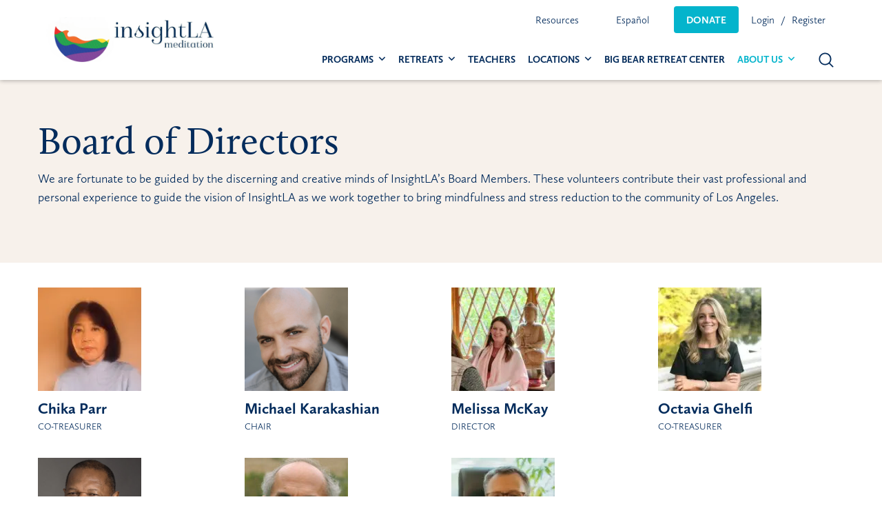

--- FILE ---
content_type: text/html; charset=UTF-8
request_url: https://insightla.org/board-of-directors/
body_size: 15696
content:

<!doctype html>

  <html class="no-js"  lang="en-US">

	<head>
		<meta charset="utf-8">

		<!-- Force IE to use the latest rendering engine available -->
		<meta http-equiv="X-UA-Compatible" content="IE=edge">

		<!-- Mobile Meta -->
		<meta name="viewport" content="width=device-width, initial-scale=1.0">
		<meta class="foundation-mq">

		<!-- If Site Icon isn't set in customizer -->
		
		<link rel="pingback" href="https://insightla.org/xmlrpc.php">
		<link rel="stylesheet" href="https://use.typekit.net/rja6emv.css">

		<link rel="preload" href="/wp-content/themes/insightla/assets/fonts/insightla_icons.woff" as="font" crossorigin="anonymous">


			<script type="text/javascript">function theChampLoadEvent(e){var t=window.onload;if(typeof window.onload!="function"){window.onload=e}else{window.onload=function(){t();e()}}}</script>
		<script type="text/javascript">var theChampDefaultLang = 'en_US', theChampCloseIconPath = 'https://insightla.org/wp-content/plugins/super-socializer/images/close.png';</script>
		<script>var theChampSiteUrl = 'https://insightla.org', theChampVerified = 0, theChampEmailPopup = 0, heateorSsMoreSharePopupSearchText = 'Search';</script>
			<script>var theChampLoadingImgPath = 'https://insightla.org/wp-content/plugins/super-socializer/images/ajax_loader.gif'; var theChampAjaxUrl = 'https://insightla.org/wp-admin/admin-ajax.php'; var theChampRedirectionUrl = 'https://insightla.org/board-of-directors/'; var theChampRegRedirectionUrl = 'https://insightla.org/board-of-directors/'; </script>
				<script> var theChampFBKey = '579587283740918', theChampSameTabLogin = '0', theChampVerified = 0; var theChampAjaxUrl = 'https://insightla.org/wp-admin/admin-ajax.php'; var theChampPopupTitle = ''; var theChampEmailPopup = 0; var theChampEmailAjaxUrl = 'https://insightla.org/wp-admin/admin-ajax.php'; var theChampEmailPopupTitle = ''; var theChampEmailPopupErrorMsg = ''; var theChampEmailPopupUniqueId = ''; var theChampEmailPopupVerifyMessage = ''; var theChampSteamAuthUrl = ""; var theChampCurrentPageUrl = 'https%3A%2F%2Finsightla.org%2Fboard-of-directors%2F';  var heateorMSEnabled = 0, theChampTwitterAuthUrl = theChampSiteUrl + "?SuperSocializerAuth=Twitter&super_socializer_redirect_to=" + theChampCurrentPageUrl, theChampLineAuthUrl = theChampSiteUrl + "?SuperSocializerAuth=Line&super_socializer_redirect_to=" + theChampCurrentPageUrl, theChampLiveAuthUrl = theChampSiteUrl + "?SuperSocializerAuth=Live&super_socializer_redirect_to=" + theChampCurrentPageUrl, theChampFacebookAuthUrl = theChampSiteUrl + "?SuperSocializerAuth=Facebook&super_socializer_redirect_to=" + theChampCurrentPageUrl, theChampYahooAuthUrl = theChampSiteUrl + "?SuperSocializerAuth=Yahoo&super_socializer_redirect_to=" + theChampCurrentPageUrl, theChampGoogleAuthUrl = theChampSiteUrl + "?SuperSocializerAuth=Google&super_socializer_redirect_to=" + theChampCurrentPageUrl, theChampYoutubeAuthUrl = theChampSiteUrl + "?SuperSocializerAuth=Youtube&super_socializer_redirect_to=" + theChampCurrentPageUrl, theChampVkontakteAuthUrl = theChampSiteUrl + "?SuperSocializerAuth=Vkontakte&super_socializer_redirect_to=" + theChampCurrentPageUrl, theChampLinkedinAuthUrl = theChampSiteUrl + "?SuperSocializerAuth=Linkedin&super_socializer_redirect_to=" + theChampCurrentPageUrl, theChampInstagramAuthUrl = theChampSiteUrl + "?SuperSocializerAuth=Instagram&super_socializer_redirect_to=" + theChampCurrentPageUrl, theChampWordpressAuthUrl = theChampSiteUrl + "?SuperSocializerAuth=Wordpress&super_socializer_redirect_to=" + theChampCurrentPageUrl, theChampDribbbleAuthUrl = theChampSiteUrl + "?SuperSocializerAuth=Dribbble&super_socializer_redirect_to=" + theChampCurrentPageUrl, theChampGithubAuthUrl = theChampSiteUrl + "?SuperSocializerAuth=Github&super_socializer_redirect_to=" + theChampCurrentPageUrl, theChampSpotifyAuthUrl = theChampSiteUrl + "?SuperSocializerAuth=Spotify&super_socializer_redirect_to=" + theChampCurrentPageUrl, theChampKakaoAuthUrl = theChampSiteUrl + "?SuperSocializerAuth=Kakao&super_socializer_redirect_to=" + theChampCurrentPageUrl, theChampTwitchAuthUrl = theChampSiteUrl + "?SuperSocializerAuth=Twitch&super_socializer_redirect_to=" + theChampCurrentPageUrl, theChampRedditAuthUrl = theChampSiteUrl + "?SuperSocializerAuth=Reddit&super_socializer_redirect_to=" + theChampCurrentPageUrl, theChampDisqusAuthUrl = theChampSiteUrl + "?SuperSocializerAuth=Disqus&super_socializer_redirect_to=" + theChampCurrentPageUrl, theChampDropboxAuthUrl = theChampSiteUrl + "?SuperSocializerAuth=Dropbox&super_socializer_redirect_to=" + theChampCurrentPageUrl, theChampFoursquareAuthUrl = theChampSiteUrl + "?SuperSocializerAuth=Foursquare&super_socializer_redirect_to=" + theChampCurrentPageUrl, theChampAmazonAuthUrl = theChampSiteUrl + "?SuperSocializerAuth=Amazon&super_socializer_redirect_to=" + theChampCurrentPageUrl, theChampStackoverflowAuthUrl = theChampSiteUrl + "?SuperSocializerAuth=Stackoverflow&super_socializer_redirect_to=" + theChampCurrentPageUrl, theChampDiscordAuthUrl = theChampSiteUrl + "?SuperSocializerAuth=Discord&super_socializer_redirect_to=" + theChampCurrentPageUrl, theChampMailruAuthUrl = theChampSiteUrl + "?SuperSocializerAuth=Mailru&super_socializer_redirect_to=" + theChampCurrentPageUrl, theChampYandexAuthUrl = theChampSiteUrl + "?SuperSocializerAuth=Yandex&super_socializer_redirect_to=" + theChampCurrentPageUrl; theChampOdnoklassnikiAuthUrl = theChampSiteUrl + "?SuperSocializerAuth=Odnoklassniki&super_socializer_redirect_to=" + theChampCurrentPageUrl;</script>
			<style type="text/css">
						.the_champ_button_instagram span.the_champ_svg,a.the_champ_instagram span.the_champ_svg{background:radial-gradient(circle at 30% 107%,#fdf497 0,#fdf497 5%,#fd5949 45%,#d6249f 60%,#285aeb 90%)}
					.the_champ_horizontal_sharing .the_champ_svg,.heateor_ss_standard_follow_icons_container .the_champ_svg{
					color: #fff;
				border-width: 0px;
		border-style: solid;
		border-color: transparent;
	}
		.the_champ_horizontal_sharing .theChampTCBackground{
		color:#666;
	}
		.the_champ_horizontal_sharing span.the_champ_svg:hover,.heateor_ss_standard_follow_icons_container span.the_champ_svg:hover{
				border-color: transparent;
	}
		.the_champ_vertical_sharing span.the_champ_svg,.heateor_ss_floating_follow_icons_container span.the_champ_svg{
					color: #fff;
				border-width: 0px;
		border-style: solid;
		border-color: transparent;
	}
		.the_champ_vertical_sharing .theChampTCBackground{
		color:#666;
	}
		.the_champ_vertical_sharing span.the_champ_svg:hover,.heateor_ss_floating_follow_icons_container span.the_champ_svg:hover{
						border-color: transparent;
		}
	@media screen and (max-width:783px){.the_champ_vertical_sharing{display:none!important}}</style>
	<meta name='robots' content='index, follow, max-image-preview:large, max-snippet:-1, max-video-preview:-1' />

<!-- Google Tag Manager for WordPress by gtm4wp.com -->
<script data-cfasync="false" data-pagespeed-no-defer>
	var gtm4wp_datalayer_name = "dataLayer";
	var dataLayer = dataLayer || [];
</script>
<!-- End Google Tag Manager for WordPress by gtm4wp.com -->
	<!-- This site is optimized with the Yoast SEO Premium plugin v20.4 (Yoast SEO v21.8) - https://yoast.com/wordpress/plugins/seo/ -->
	<title>Board of Directors Members | InsightLA</title>
	<meta name="description" content="Our board of directors is comprised of volunteers who contribute their vast experience to guide our work towards helping the Los Angeles community." />
	<link rel="canonical" href="https://insightla.org/board-of-directors/" />
	<meta property="og:locale" content="en_US" />
	<meta property="og:type" content="article" />
	<meta property="og:title" content="Board of Directors" />
	<meta property="og:description" content="Our board of directors is comprised of volunteers who contribute their vast experience to guide our work towards helping the Los Angeles community." />
	<meta property="og:url" content="https://insightla.org/board-of-directors/" />
	<meta property="og:site_name" content="InsightLA Meditation" />
	<meta property="article:publisher" content="https://www.facebook.com/pages/InsightLA" />
	<meta property="article:modified_time" content="2020-07-22T16:26:32+00:00" />
	<meta name="twitter:card" content="summary_large_image" />
	<meta name="twitter:site" content="@InsightLA" />
	<meta name="twitter:label1" content="Est. reading time" />
	<meta name="twitter:data1" content="1 minute" />
	<script type="application/ld+json" class="yoast-schema-graph">{"@context":"https://schema.org","@graph":[{"@type":"WebPage","@id":"https://insightla.org/board-of-directors/","url":"https://insightla.org/board-of-directors/","name":"Board of Directors Members | InsightLA","isPartOf":{"@id":"https://insightla.org/#website"},"datePublished":"2019-05-22T19:16:34+00:00","dateModified":"2020-07-22T16:26:32+00:00","description":"Our board of directors is comprised of volunteers who contribute their vast experience to guide our work towards helping the Los Angeles community.","breadcrumb":{"@id":"https://insightla.org/board-of-directors/#breadcrumb"},"inLanguage":"en-US","potentialAction":[{"@type":"ReadAction","target":["https://insightla.org/board-of-directors/"]}]},{"@type":"BreadcrumbList","@id":"https://insightla.org/board-of-directors/#breadcrumb","itemListElement":[{"@type":"ListItem","position":1,"name":"Home","item":"https://insightla.org/"},{"@type":"ListItem","position":2,"name":"Board of Directors"}]},{"@type":"WebSite","@id":"https://insightla.org/#website","url":"https://insightla.org/","name":"InsightLA Meditation","description":"CALMING MINDS, OPENING HEARTS, CHANGING THE WORLD.","publisher":{"@id":"https://insightla.org/#organization"},"potentialAction":[{"@type":"SearchAction","target":{"@type":"EntryPoint","urlTemplate":"https://insightla.org/?s={search_term_string}"},"query-input":"required name=search_term_string"}],"inLanguage":"en-US"},{"@type":"Organization","@id":"https://insightla.org/#organization","name":"InsightLA","url":"https://insightla.org/","logo":{"@type":"ImageObject","inLanguage":"en-US","@id":"https://insightla.org/#/schema/logo/image/","url":"https://insightla.org/wp-content/uploads/2023/06/cropped-InsightLA-Pride-Banner-1250-x-387-px-1250-×-387-px.png","contentUrl":"https://insightla.org/wp-content/uploads/2023/06/cropped-InsightLA-Pride-Banner-1250-x-387-px-1250-×-387-px.png","width":1250,"height":312,"caption":"InsightLA"},"image":{"@id":"https://insightla.org/#/schema/logo/image/"},"sameAs":["https://www.facebook.com/pages/InsightLA","https://twitter.com/InsightLA","https://www.instagram.com/insightlameditation/"]}]}</script>
	<!-- / Yoast SEO Premium plugin. -->


<link rel='dns-prefetch' href='//www.google.com' />
<link rel='dns-prefetch' href='//cdnjs.cloudflare.com' />
<link rel='dns-prefetch' href='//cdn.jsdelivr.net' />
<link rel="alternate" type="application/rss+xml" title="InsightLA Meditation &raquo; Feed" href="https://insightla.org/feed/" />
<link rel="alternate" type="application/rss+xml" title="InsightLA Meditation &raquo; Comments Feed" href="https://insightla.org/comments/feed/" />
<link rel='stylesheet' id='yith-infs-style-css' href='https://insightla.org/wp-content/plugins/yith-infinite-scrolling-premium/assets/css/frontend.css?ver=6.4.2' type='text/css' media='all' />
<link rel='stylesheet' id='site-css-css' href='https://insightla.org/wp-content/themes/insightla/assets/styles/style.css?ver=1705246176' type='text/css' media='all' />
<link rel='stylesheet' id='site-select2-css' href='https://cdnjs.cloudflare.com/ajax/libs/select2/4.0.3/css/select2.min.css?ver=6.4.2' type='text/css' media='all' />
<link rel='stylesheet' id='site-flatpickr-css' href='https://cdn.jsdelivr.net/npm/flatpickr/dist/flatpickr.min.css?ver=6.4.2' type='text/css' media='all' />
<script type="text/javascript" src="https://insightla.org/wp-includes/js/dist/vendor/wp-polyfill-inert.min.js?ver=3.1.2" id="wp-polyfill-inert-js"></script>
<script type="text/javascript" src="https://insightla.org/wp-includes/js/dist/vendor/regenerator-runtime.min.js?ver=0.14.0" id="regenerator-runtime-js"></script>
<script type="text/javascript" src="https://insightla.org/wp-includes/js/dist/vendor/wp-polyfill.min.js?ver=3.15.0" id="wp-polyfill-js"></script>
<script type="text/javascript" src="https://insightla.org/wp-includes/js/dist/hooks.min.js?ver=c6aec9a8d4e5a5d543a1" id="wp-hooks-js"></script>
<script type="text/javascript" id="say-what-js-js-extra">
/* <![CDATA[ */
var say_what_data = {"replacements":{"gravityforms|Person living on low income|":"Pay-what-you-can"}};
/* ]]> */
</script>
<script type="text/javascript" src="https://insightla.org/wp-content/plugins/say-what/assets/build/frontend.js?ver=fd31684c45e4d85aeb4e" id="say-what-js-js"></script>
<script type="text/javascript" src="https://insightla.org/wp-includes/js/jquery/jquery.min.js?ver=3.7.1" id="jquery-core-js"></script>
<script type="text/javascript" src="https://insightla.org/wp-includes/js/jquery/jquery-migrate.min.js?ver=3.4.1" id="jquery-migrate-js"></script>
<link rel="https://api.w.org/" href="https://insightla.org/wp-json/" /><link rel="alternate" type="application/json" href="https://insightla.org/wp-json/wp/v2/pages/1227" /><link rel='shortlink' href='https://insightla.org/?p=1227' />
<link rel="alternate" type="application/json+oembed" href="https://insightla.org/wp-json/oembed/1.0/embed?url=https%3A%2F%2Finsightla.org%2Fboard-of-directors%2F" />
<link rel="alternate" type="text/xml+oembed" href="https://insightla.org/wp-json/oembed/1.0/embed?url=https%3A%2F%2Finsightla.org%2Fboard-of-directors%2F&#038;format=xml" />

		<script async src="https://www.googletagmanager.com/gtag/js?id=G-EKGXH171VN"></script>
		<script>
			window.dataLayer = window.dataLayer || [];
			function gtag(){dataLayer.push(arguments);}
			gtag('js', new Date());
			<!-- Google tag (gtag.js) -->
			
			
			  window.dataLayer = window.dataLayer || [];
			  function gtag(){dataLayer.push(arguments);}
			  gtag('js', new Date());
			
			  gtag('config', 'UA-64779402-1');
			gtag('config', 'G-EKGXH171VN');
		</script>

	
<!-- Google Tag Manager for WordPress by gtm4wp.com -->
<!-- GTM Container placement set to footer -->
<script data-cfasync="false" data-pagespeed-no-defer type="text/javascript">
	var dataLayer_content = {"pagePostType":"page","pagePostType2":"single-page","pagePostAuthor":"Anton Ruzhekov"};
	dataLayer.push( dataLayer_content );
</script>
<script data-cfasync="false">
(function(w,d,s,l,i){w[l]=w[l]||[];w[l].push({'gtm.start':
new Date().getTime(),event:'gtm.js'});var f=d.getElementsByTagName(s)[0],
j=d.createElement(s),dl=l!='dataLayer'?'&l='+l:'';j.async=true;j.src=
'//www.googletagmanager.com/gtm.js?id='+i+dl;f.parentNode.insertBefore(j,f);
})(window,document,'script','dataLayer','GTM-MZL8LKB');
</script>
<!-- End Google Tag Manager -->
<!-- End Google Tag Manager for WordPress by gtm4wp.com -->    <meta name="description" content="InsightLA is a non-profit meditation center teaching the highest quality mindfulness practices in locations throughout the Greater Los Angeles area. For almost 20 years, we have offered classes, retreats, and special events in an open and welcoming community.">
    <meta name="keywords" content="meditation los angeles, meditation center, mindfulness classes, mindfulness retreats, residential retreats, mindfulness training, mbsr, meditation group, mindfulness meditation">
		<meta property="fb:app_id" content="2319502634935228">
	<meta property="og:title" content="Board of Directors">
	<meta property="og:type" content="article">
		<meta property="og:image" content="">
	<meta property="og:url" content="https://insightla.org/board-of-directors/">
	<meta property="og:description" content="We are fortunate to be guided by the discerning and creative minds of InsightLAs Board Members. These volunteers contribute their vast professional and personal experience to guide the vision of InsightLA as we work together to bring mindfulness a...">
	<meta property="og:site_name" content="InsightLA Meditation">
	
	<meta name="twitter:card" content="summary"/>
	<meta name="twitter:site" content="@insightla"/>
	<meta name="twitter:url" content="https://insightla.org/board-of-directors/"/>
	<meta name="twitter:description" content="We are fortunate to be guided by the discerning and creative minds of InsightLAs Board Members. These volunteers contribute their vast professional and personal experience to guide the vision of InsightLA as we work together to bring mindfulness a..."/>
	<meta name="twitter:title" content="Board of Directors"/>
	<meta name="twitter:image" content=""/>
	<meta name="redi-version" content="1.2.5" /><script>  document.addEventListener("DOMContentLoaded", function () {
    const interval = setInterval(() => {
      const label = document.querySelector('label[for="choice_2_46_3"]');
      if (label) {
        label.textContent = "Pay-what-you-can";
        clearInterval(interval); // Stop checking once it's updated
      }
    }, 200); // Check every 200ms
  });</script><link rel="icon" href="https://insightla.org/wp-content/uploads/2019/04/cropped-insightla-icon-125x125.png" sizes="32x32" />
<link rel="icon" href="https://insightla.org/wp-content/uploads/2019/04/cropped-insightla-icon-300x300.png" sizes="192x192" />
<link rel="apple-touch-icon" href="https://insightla.org/wp-content/uploads/2019/04/cropped-insightla-icon-300x300.png" />
<meta name="msapplication-TileImage" content="https://insightla.org/wp-content/uploads/2019/04/cropped-insightla-icon-300x300.png" />
		<style type="text/css" id="wp-custom-css">
			.announCarouFredSel_wrapper{
	height: 32px !important;
}
.themify_announcement .announcement_list {
	height: 32px !important;
}
.themify_announcement .close {
	top: 0.6em;
	color: rgba(255,255,255,0.6);
	font-size: 14px;
}
.themify-abar-visible .header.scrollhide-nav{
	top: 44px;
}
.announcement-bar-collapsed .header.scrollhide-nav {
	top:0;
}
.video-background-container {
    position: relative;
    width: 100%;
    height: 100vh; /* Full height of the viewport */
    overflow: hidden;
}

.background-video {
    width: 100%;
    height: 100%;
    object-fit: cover;
}

.video-overlay {
    position: absolute;
    top: 0;
    left: 0;
    right: 0;
    bottom: 0;
    background-color: rgba(0, 0, 0, 0.5); /* Dark overlay with 50% opacity */
    z-index: 1;
}
.main-hero-container {
    position: absolute;
    top: 40%;
    z-index: 9;
    transform: translate(0px, -50%);
}
.single-event ul#gform_fields_2 div#fininacial-support-buttons {
    display: none;
}
a.locationbutton {
    background: #04b4cc;
    display: block;
    color: #fff;
    text-align: center;
    border-radius: 5px;
    margin-bottom: 10px;
    padding: 10px 15px;
}
a.locationbutton:hover{
background-color: #0399ad !important;}
a.commonlocationbutton {
    background: #042c5c;
}

.small-12.medium-6.large-2.cell.ila-footer-menu {
    display: none;
}


@media only screen and (min-width:768px){
.small-12.medium-6.large-2.cell {
    width: 33.3%;
}}

.home-section.donate.gray-bg,.home-section.teachers{
display:none;
}

small.learnmoredonatebutton {
    display: none;
}		</style>
				<script>
		jQuery(document).ready(function($) {
			var os = navigator.platform.toLowerCase();
			if (os.indexOf('mac') != -1) {
				jQuery("body").addClass("mac");
			} else {
				jQuery("body").addClass("pc");
			}
		});
		</script>
		<!-- Facebook Pixel Code -->
		<script>
		!function(f,b,e,v,n,t,s)
		{if(f.fbq)return;n=f.fbq=function(){n.callMethod?
		n.callMethod.apply(n,arguments):n.queue.push(arguments)};
		if(!f._fbq)f._fbq=n;n.push=n;n.loaded=!0;n.version='2.0';
		n.queue=[];t=b.createElement(e);t.async=!0;
		t.src=v;s=b.getElementsByTagName(e)[0];
		s.parentNode.insertBefore(t,s)}(window, document,'script',
		'https://connect.facebook.net/en_US/fbevents.js');
		fbq('init', '223757425333861');
		fbq('track', 'PageView');
		</script>
		<noscript><img height="1" width="1" style="display:none"
		src="https://www.facebook.com/tr?id=223757425333861&ev=PageView&noscript=1"
		/></noscript>
		<!-- End Facebook Pixel Code -->

		<script type="application/ld+json">
			{
				"@context": "https://schema.org",
				"@type": "Organization",
				"name": "InsightLA",
				"legalName" : "InsightLA",
				"url": "https://insightla.org",
				"logo": "https://insightla.org/content/uploads/2019/07/insightla-logo.png",
				"foundingDate": "2002",
				"founders": [
					{
						"@type": "Person",
						"name": "Trudy Goodman, PhD"
					}
				],
				"address": {
					"@type": "PostalAddress",
					"streetAddress": "P.O. Box 7278",
					"addressLocality": "Santa Monica",
					"addressRegion": "CA",
					"postalCode": "90406",
					"addressCountry": "USA"
				},
				"contactPoint": {
					"@type": "ContactPoint",
					"contactType": "support",
					"email": "support@insightla.org"
				},
				"sameAs": [
					"https://www.instagram.com/insightlameditation/",
					"https://www.facebook.com/insightlameditation/",
					"https://twitter.com/InsightLA",
					"https://www.youtube.com/channel/UC2_v_7QQQyw63Mc7h7iW-xw",
					"https://www.youtube.com/@InsightLA-Meditation/videos",
					"https://soundcloud.com/insightla_meditation/"
				]
			}
		</script>

			</head>

	<body class="page-template page-template-template-bios page-template-template-bios-php page page-id-1227 page-parent wp-custom-logo">

	<header class="header scrollhide-nav" role="banner">
									<div class="grid-container">
					 <div class="top-bar" id="top-bar-menu">
	<div class="top-bar-left">
				<a href="https://insightla.org" class="logo"><img src="https://insightla.org/wp-content/uploads/2023/06/cropped-InsightLA-Pride-Banner-1250-x-387-px-1250-×-387-px.png" alt="insightLA logo"></a>
	</div>

	<div class="top-bar-right">	
		<div class="util-nav show-for-large" itemscope itemtype="https://schema.org/SiteNavigationElement">
			<meta itemprop="name" content="Desktop Utility Menu">
			<ul id="util-nav" class="util-nav-menu dropdown menu" data-dropdown-menu><li id="menu-item-52976" class="menu-item menu-item-type-custom menu-item-object-custom menu-item-has-children menu-item-52976"><a href="#" itemprop="url">Resources</a>
<ul class="menu">
	<li id="menu-item-52977" class="menu-item menu-item-type-post_type menu-item-object-page menu-item-52977"><a href="https://insightla.org/blog/" itemprop="url">Blog</a></li>
	<li id="menu-item-52978" class="menu-item menu-item-type-custom menu-item-object-custom menu-item-52978"><a target="_blank" rel="noopener" href="https://www.youtube.com/channel/UC2_v_7QQQyw63Mc7h7iW-xw" itemprop="url">Youtube</a></li>
</ul>
</li>
<li id="menu-item-6275" class="menu-item menu-item-type-custom menu-item-object-custom menu-item-has-children menu-item-6275"><a itemprop="url">Español</a>
<ul class="menu">
	<li id="menu-item-48215" class="menu-item menu-item-type-custom menu-item-object-custom menu-item-48215"><a href="/languages/spanish/" itemprop="url">Ver clases en español</a></li>
</ul>
</li>
<li id="menu-item-317" class="donate-button menu-item menu-item-type-custom menu-item-object-custom menu-item-317"><a href="https://insightla.org/donate/" itemprop="url">Donate</a></li>
</ul>	
							<ul class="menu user-nav-links">
										<li><a href="https://insightla.org/login/?redirect_to=https%3A%2F%2Finsightla.org%2Fboard-of-directors%2F" class="login" itemprop="url">Login</a></li>
					<li><a href="https://insightla.org/register/" class="register" itemprop="url">Register</a> </li>
				</ul>
					</div>   
		
		<div class="main-nav">
			<div class="show-for-large" itemscope itemtype="https://schema.org/SiteNavigationElement">
				<meta itemprop="name" content="Desktop Main Menu">
				<ul id="main-nav" class="main-nav dropdown menu" data-dropdown-menu><li id="menu-item-39892" class="menu-item menu-item-type-custom menu-item-object-custom menu-item-has-children menu-item-39892"><a href="https://insightla.org/calendar/" itemprop="url">Programs</a>
<ul class="menu">
	<li id="menu-item-131612" class="menu-item menu-item-type-custom menu-item-object-custom menu-item-131612"><a href="https://insightla.org/fullcalendar/?programs%5B0%5D=156&#038;programs%5B1%5D=4203&#038;mode=simple" itemprop="url">Weekly Classes</a></li>
	<li id="menu-item-136033" class="menu-item menu-item-type-custom menu-item-object-custom menu-item-136033"><a href="https://insightla.org/fullcalendar/?programs%5B0%5D=4996&#038;mode=simple" itemprop="url">Class Series</a></li>
	<li id="menu-item-131608" class="menu-item menu-item-type-custom menu-item-object-custom menu-item-131608"><a href="https://insightla.org/fullcalendar/?programs%5B0%5D=51&#038;mode=simple" itemprop="url">Buddhist Teachings</a></li>
	<li id="menu-item-131607" class="menu-item menu-item-type-custom menu-item-object-custom menu-item-131607"><a href="https://insightla.org/fullcalendar/?programs%5B0%5D=95&#038;programs%5B1%5D=50&#038;mode=simple" itemprop="url">MBSR, MSC, MBHC &#038; Mindfulness for Beginners</a></li>
	<li id="menu-item-131609" class="menu-item menu-item-type-custom menu-item-object-custom menu-item-131609"><a href="https://insightla.org/fullcalendar/?programs%5B0%5D=65&#038;mode=simple" itemprop="url">Special Events</a></li>
</ul>
</li>
<li id="menu-item-2955" class="menu-item menu-item-type-custom menu-item-object-custom menu-item-has-children menu-item-2955"><a href="#" itemprop="url">Retreats</a>
<ul class="menu">
	<li id="menu-item-2956" class="menu-item menu-item-type-custom menu-item-object-custom menu-item-2956"><a href="https://insightla.org/programs/non-residential-retreats/" itemprop="url">Non-Residential Retreats</a></li>
	<li id="menu-item-1330" class="menu-item menu-item-type-taxonomy menu-item-object-programs menu-item-1330"><a href="https://insightla.org/programs/retreats/" itemprop="url">Residential Retreats</a></li>
</ul>
</li>
<li id="menu-item-34133" class="menu-item menu-item-type-post_type menu-item-object-page menu-item-34133"><a href="https://insightla.org/teachers/" itemprop="url">Teachers</a></li>
<li id="menu-item-136222" class="menu-item menu-item-type-custom menu-item-object-custom menu-item-has-children menu-item-136222"><a href="/locations/" itemprop="url">Locations</a>
<ul class="menu">
	<li id="menu-item-136223" class="menu-item menu-item-type-custom menu-item-object-custom menu-item-136223"><a href="https://insightla.org/location/santa-monica-meditation-center/" itemprop="url">Santa Monica Meditation Center</a></li>
	<li id="menu-item-136224" class="menu-item menu-item-type-custom menu-item-object-custom menu-item-136224"><a href="https://insightla.org/location/benedict-canyon-retreat-house/" itemprop="url">Benedict Canyon Retreat House</a></li>
</ul>
</li>
<li id="menu-item-136454" class="menu-item menu-item-type-custom menu-item-object-custom menu-item-136454"><a href="https://insightla.org/programs/bbrc-events/" itemprop="url">Big Bear Retreat Center</a></li>
<li id="menu-item-53947" class="menu-item menu-item-type-custom menu-item-object-custom current-menu-ancestor current-menu-parent menu-item-has-children menu-item-53947 active"><a href="#" itemprop="url">About Us</a>
<ul class="menu">
	<li id="menu-item-53949" class="menu-item menu-item-type-post_type menu-item-object-page menu-item-53949"><a href="https://insightla.org/about-us/" itemprop="url">About InsightLA Meditation</a></li>
	<li id="menu-item-53950" class="menu-item menu-item-type-post_type menu-item-object-page current-menu-item page_item page-item-1227 current_page_item menu-item-53950 active"><a href="https://insightla.org/board-of-directors/" aria-current="page" itemprop="url">Board of Directors</a></li>
	<li id="menu-item-53951" class="menu-item menu-item-type-post_type menu-item-object-page menu-item-53951"><a href="https://insightla.org/dharma-council/" itemprop="url">InsightLA&#8217;s Dharma Council</a></li>
</ul>
</li>
</ul>			</div>

			<button class="search-toggle" type="button">
				<svg id="search-icon" xmlns="http://www.w3.org/2000/svg"  x="0px" y="0px"
				width="22px" height="22px" viewBox="0 0 25 25" enable-background="new 0 0 25 25" xml:space="preserve">
				<path id="magnifier" d="M10.7,19c-4.6,0-8.2-3.7-8.2-8.2c0-4.6,3.7-8.2,8.2-8.2c4.6,0,8.2,3.7,8.2,8.2C19,15.3,15.3,19,10.7,19
				L10.7,19z M24.2,22.8l-5.5-5.5c1.5-1.8,2.3-4,2.3-6.5c0-5.7-4.6-10.2-10.2-10.2C5.1,0.5,0.5,5.1,0.5,10.8C0.5,16.4,5.1,21,10.7,21
				c2.5,0,4.7-0.9,6.5-2.3l5.5,5.5c0.3,0.3,1,0.4,1.4,0C24.6,23.8,24.6,23.2,24.2,22.8L24.2,22.8z M24.2,22.8"/>
				</svg>

				<svg version="1.1" id="close-search" xmlns="http://www.w3.org/2000/svg" width="17px" height="17px" viewBox="0 0 25 25">
				<path d="M14.1,12.5l10-10c0.4-0.4,0.4-1.2,0-1.6c-0.5-0.5-1.2-0.5-1.6,0l-10,10l-10-10
				C2,0.4,1.3,0.4,0.8,0.8C0.4,1.3,0.4,2,0.8,2.5l10,10l-10,10c-0.5,0.5-0.5,1.2,0,1.6c0.2,0.2,0.5,0.3,0.8,0.3c0.3,0,0.6-0.1,0.8-0.3
				l10-10l10,10c0.2,0.2,0.5,0.3,0.8,0.3c0.3,0,0.6-0.1,0.8-0.3c0.4-0.5,0.4-1.2,0-1.6L14.1,12.5z M14.1,12.5"/>
				</svg>
			</button>
			
			<button class="menu-icon hide-for-large" type="button" data-toggle="off-canvas">
				<span class="show-for-sr">Open Menu</span>
			</button>
		</div>  
	</div>  
</div>	 				</div>
					 	
<div class="search-container">
  <div class="grid-container">	
	  <div class="search-wrapper">       
	    <form role="search" method="get" id="search-form" class="search-form" action="https://insightla.org/">
	        <input type="search" class="search-field input-group-field" placeholder="Search in site" value="" name="s" title="Search for:" data-swplive="true">
					<button type="submit" class="search-submit">
	            <svg xmlns="http://www.w3.org/2000/svg"  x="0px" y="0px"
	                 width="25px" height="25px" viewBox="0 0 25 25" enable-background="new 0 0 25 25" xml:space="preserve">
	              <path id="magnifier" d="M10.7,19c-4.6,0-8.2-3.7-8.2-8.2c0-4.6,3.7-8.2,8.2-8.2c4.6,0,8.2,3.7,8.2,8.2C19,15.3,15.3,19,10.7,19
	                                      L10.7,19z M24.2,22.8l-5.5-5.5c1.5-1.8,2.3-4,2.3-6.5c0-5.7-4.6-10.2-10.2-10.2C5.1,0.5,0.5,5.1,0.5,10.8C0.5,16.4,5.1,21,10.7,21
	                                      c2.5,0,4.7-0.9,6.5-2.3l5.5,5.5c0.3,0.3,1,0.4,1.4,0C24.6,23.8,24.6,23.2,24.2,22.8L24.2,22.8z M24.2,22.8"/>
	            </svg>
	          </button>
	    </form>
	  </div>		  
	</div>
</div>				</header> <!-- end .header -->

		<div class="off-canvas-wrapper">

			<!-- Load off-canvas container. Feel free to remove if not using. -->
			
<div class="off-canvas position-right" id="off-canvas" data-off-canvas  data-transition="overlap" itemscope itemtype="https://schema.org/SiteNavigationElement">
	<meta itemprop="name" content="Mobile Main Menu">
			<ul class="menu user-nav-links">
						<li><a href="https://insightla.org/login/?redirect_to=https%3A%2F%2Finsightla.org%2Fboard-of-directors%2F" class="login" itemprop="url">Login</a></li>
			<li><a href="https://insightla.org/register/" class="register" itemprop="url">Register</a></li>
		</ul>
		
	<ul id="offcanvas-nav" class="vertical menu accordion-menu" data-accordion-menu><li id="menu-item-39893" class="menu-item menu-item-type-custom menu-item-object-custom menu-item-has-children menu-item-39893"><a href="https://insightla.org/calendar/" itemprop="url">Programs</a>
<ul class="vertical menu">
	<li id="menu-item-136215" class="menu-item menu-item-type-custom menu-item-object-custom menu-item-136215"><a href="https://insightla.org/fullcalendar/?programs%5B0%5D=156&#038;programs%5B1%5D=4203&#038;mode=simple" itemprop="url">Weekly Classes</a></li>
	<li id="menu-item-136216" class="menu-item menu-item-type-custom menu-item-object-custom menu-item-136216"><a href="https://insightla.org/fullcalendar/?programs%5B0%5D=4996&#038;mode=simple" itemprop="url">Class Series</a></li>
	<li id="menu-item-136211" class="menu-item menu-item-type-custom menu-item-object-custom menu-item-136211"><a href="https://insightla.org/fullcalendar/?programs%5B0%5D=51&#038;mode=simple" itemprop="url">Buddhist Teachings</a></li>
	<li id="menu-item-136210" class="menu-item menu-item-type-custom menu-item-object-custom menu-item-136210"><a href="https://insightla.org/fullcalendar/?programs%5B0%5D=95&#038;programs%5B1%5D=50&#038;mode=simple" itemprop="url">MBSR, MSC, MBHC &#038; Mindfulness for Beginners</a></li>
	<li id="menu-item-136212" class="menu-item menu-item-type-custom menu-item-object-custom menu-item-136212"><a href="https://insightla.org/fullcalendar/?programs%5B0%5D=65&#038;mode=simple" itemprop="url">Special Events</a></li>
</ul>
</li>
<li id="menu-item-3096" class="menu-item menu-item-type-custom menu-item-object-custom menu-item-has-children menu-item-3096"><a href="#" itemprop="url">Retreats</a>
<ul class="vertical menu">
	<li id="menu-item-3098" class="menu-item menu-item-type-custom menu-item-object-custom menu-item-3098"><a href="https://insightla.org/programs/non-residential-retreats/" itemprop="url">Non-Residential Retreats</a></li>
	<li id="menu-item-3097" class="menu-item menu-item-type-taxonomy menu-item-object-programs menu-item-3097"><a href="https://insightla.org/programs/retreats/" itemprop="url">Residential Retreats</a></li>
</ul>
</li>
<li id="menu-item-46474" class="menu-item menu-item-type-post_type menu-item-object-page menu-item-46474"><a href="https://insightla.org/teachers/" itemprop="url">Teachers</a></li>
<li id="menu-item-6223" class="menu-item menu-item-type-post_type menu-item-object-page menu-item-6223"><a href="https://insightla.org/insight-in-action/" itemprop="url">Insight in Action</a></li>
<li id="menu-item-136225" class="menu-item menu-item-type-custom menu-item-object-custom menu-item-has-children menu-item-136225"><a href="/locations/" itemprop="url">Locations</a>
<ul class="vertical menu">
	<li id="menu-item-136226" class="menu-item menu-item-type-custom menu-item-object-custom menu-item-136226"><a href="https://insightla.org/location/santa-monica-meditation-center/" itemprop="url">Santa Monica Meditation Center</a></li>
	<li id="menu-item-136227" class="menu-item menu-item-type-custom menu-item-object-custom menu-item-136227"><a href="https://insightla.org/location/benedict-canyon-retreat-house/" itemprop="url">Benedict Canyon Retreat House</a></li>
</ul>
</li>
<li id="menu-item-136453" class="menu-item menu-item-type-custom menu-item-object-custom menu-item-136453"><a href="/programs/retreats/" itemprop="url">Big Bear Retreat Center</a></li>
<li id="menu-item-3105" class="menu-item menu-item-type-custom menu-item-object-custom current-menu-ancestor current-menu-parent menu-item-has-children menu-item-3105 active"><a itemprop="url">About Us</a>
<ul class="vertical menu">
	<li id="menu-item-6230" class="menu-item menu-item-type-custom menu-item-object-custom menu-item-6230"><a href="https://insightla.org/about-us/" itemprop="url">About InsightLA</a></li>
	<li id="menu-item-13193" class="menu-item menu-item-type-post_type menu-item-object-page current-menu-item page_item page-item-1227 current_page_item menu-item-13193 active"><a href="https://insightla.org/board-of-directors/" aria-current="page" itemprop="url">Board of Directors</a></li>
	<li id="menu-item-3107" class="menu-item menu-item-type-post_type menu-item-object-page menu-item-3107"><a href="https://insightla.org/ways-to-give/" itemprop="url">Ways To Give</a></li>
	<li id="menu-item-124215" class="menu-item menu-item-type-post_type menu-item-object-page menu-item-124215"><a href="https://insightla.org/faq/" itemprop="url">Frequently Asked Questions</a></li>
</ul>
</li>
<li id="menu-item-3101" class="menu-item menu-item-type-custom menu-item-object-custom menu-item-has-children menu-item-3101"><a href="#" itemprop="url">Resources</a>
<ul class="vertical menu">
	<li id="menu-item-3102" class="menu-item menu-item-type-post_type menu-item-object-page menu-item-3102"><a href="https://insightla.org/blog/" itemprop="url">Blog</a></li>
	<li id="menu-item-3104" class="menu-item menu-item-type-custom menu-item-object-custom menu-item-3104"><a target="_blank" rel="noopener" href="https://www.youtube.com/channel/UC2_v_7QQQyw63Mc7h7iW-xw" itemprop="url">Videos</a></li>
</ul>
</li>
<li id="menu-item-49320" class="menu-item menu-item-type-custom menu-item-object-custom menu-item-has-children menu-item-49320"><a href="#" itemprop="url">Español</a>
<ul class="vertical menu">
	<li id="menu-item-49322" class="menu-item menu-item-type-custom menu-item-object-custom menu-item-49322"><a href="/languages/spanish/" itemprop="url">Ver clases en español</a></li>
</ul>
</li>
<li id="menu-item-6220" class="menu-item menu-item-type-post_type menu-item-object-page menu-item-6220"><a href="https://insightla.org/donate/" itemprop="url">DONATE</a></li>
</ul>
	</div>
			<div class="off-canvas-content" data-off-canvas-content>
				
			
			
	<div class="content">

		<div class="page-hero "
	>
	
	<header class="page-header">
		<div class="grid-container">
			<div class="grid-x grid-padding-x align-stretch">
				<div class="small-12 medium-12 large-12 cell">
					
					<h1 class="page-title">
						Board of Directors					</h1>

															
					
					<p>We are fortunate to be guided by the discerning and creative minds of InsightLA&#8217;s Board Members. These volunteers contribute their vast professional and personal experience to guide the vision of InsightLA as we work together to bring mindfulness and stress reduction to the community of Los Angeles.</p>
				</div>
			</div>
		</div>
	</header>
</div>
	<section class="teacher-section list">
		<div class="grid-container">
			<div class="grid-x grid-padding-x small-up-2 medium-up-3 large-up-4">
	
									<div class="cell">
							<div class="teacher-thumb"><a href="javascript:void(0)" data-open="post-136022"><img width="150" height="150" src="https://insightla.org/wp-content/uploads/2025/01/IMG_2797-150x150.jpg" class="attachment-thumbnail size-thumbnail wp-post-image" alt="" decoding="async" loading="lazy" srcset="https://insightla.org/wp-content/uploads/2025/01/IMG_2797-150x150.jpg 150w, https://insightla.org/wp-content/uploads/2025/01/IMG_2797-300x300.jpg 300w, https://insightla.org/wp-content/uploads/2025/01/IMG_2797-125x125.jpg 125w" sizes="(max-width: 150px) 100vw, 150px" /></a></div>
							<p class="teacher-name">
								<a href="javascript:void(0)" data-open="post-136022">Chika Parr</a>
								<span>Co-Treasurer</span>
							</p>
						</div>
						
						<div id="post-136022" class="bio small reveal" data-reveal data-animation-in="scale-in-up fast" data-animation-out="scale-out-down fast">
							<button class="close-button" data-close aria-label="Close modal" type="button">
								<span aria-hidden="true">&times;</span>
							</button>
							
							<div class="grid-x grid-padding-x">
								<div class="small-12 medium-4 large-4 cell">
									<div class="teacher-thumb"><img width="150" height="150" src="https://insightla.org/wp-content/uploads/2025/01/IMG_2797-150x150.jpg" class="attachment-thumbnail size-thumbnail wp-post-image" alt="" decoding="async" loading="lazy" srcset="https://insightla.org/wp-content/uploads/2025/01/IMG_2797-150x150.jpg 150w, https://insightla.org/wp-content/uploads/2025/01/IMG_2797-300x300.jpg 300w, https://insightla.org/wp-content/uploads/2025/01/IMG_2797-125x125.jpg 125w" sizes="(max-width: 150px) 100vw, 150px" /></div>
								</div>
								
								<div class="small-12 medium-8 large-8 cell">
									<h2 class="teacher-name">
										Chika Parr										<span>Co-Treasurer</span>
									</h2>
									
									<div class="teacher-bio">
										<p>Chika was born and raised in Tokyo, Japan. She arrived in Los Angeles and studied critical studies of film and television at USC, followed by work with a small commercial production company. Then, she went back to school for the 2nd career. She is now a CPA, working in corporate accounting at a film studio.</p>
<p>17 years ago, she began her spiritual practice through yoga and meditation. She joined Insight LA 12 years ago, taking Vipassana meditation classes and retreats. And she is here now, feeling deeply connected to the practice and the community.</p>
<p>Chika joined the board in 2024 as Co-Treasure. She is grateful for her work in Insight LA community, adding joy and fulfillment to her life.</p>
									</div>
								</div>
							</div>
						</div>
											<div class="cell">
							<div class="teacher-thumb"><a href="javascript:void(0)" data-open="post-136020"><img width="150" height="150" src="https://insightla.org/wp-content/uploads/2019/06/MKK-150x150.png" class="attachment-thumbnail size-thumbnail wp-post-image" alt="" decoding="async" loading="lazy" srcset="https://insightla.org/wp-content/uploads/2019/06/MKK-150x150.png 150w, https://insightla.org/wp-content/uploads/2019/06/MKK-300x300.png 300w, https://insightla.org/wp-content/uploads/2019/06/MKK-125x125.png 125w, https://insightla.org/wp-content/uploads/2019/06/MKK.png 533w" sizes="(max-width: 150px) 100vw, 150px" /></a></div>
							<p class="teacher-name">
								<a href="javascript:void(0)" data-open="post-136020">Michael Karakashian</a>
								<span>Chair</span>
							</p>
						</div>
						
						<div id="post-136020" class="bio small reveal" data-reveal data-animation-in="scale-in-up fast" data-animation-out="scale-out-down fast">
							<button class="close-button" data-close aria-label="Close modal" type="button">
								<span aria-hidden="true">&times;</span>
							</button>
							
							<div class="grid-x grid-padding-x">
								<div class="small-12 medium-4 large-4 cell">
									<div class="teacher-thumb"><img width="150" height="150" src="https://insightla.org/wp-content/uploads/2019/06/MKK-150x150.png" class="attachment-thumbnail size-thumbnail wp-post-image" alt="" decoding="async" loading="lazy" srcset="https://insightla.org/wp-content/uploads/2019/06/MKK-150x150.png 150w, https://insightla.org/wp-content/uploads/2019/06/MKK-300x300.png 300w, https://insightla.org/wp-content/uploads/2019/06/MKK-125x125.png 125w, https://insightla.org/wp-content/uploads/2019/06/MKK.png 533w" sizes="(max-width: 150px) 100vw, 150px" /></div>
								</div>
								
								<div class="small-12 medium-8 large-8 cell">
									<h2 class="teacher-name">
										Michael Karakashian										<span>Chair</span>
									</h2>
									
									<div class="teacher-bio">
										<p>Michael joined the InsightLA community in 2014 and has been practicing insight meditation and a commitment to inner self-development since 1998. His initial/primary teacher at that time was a student of Chogyam Trungpa Rinpoche, among others. He has a deep commitment to inner self-development and to bringing practice from the cushion into daily life. Michael’s core influences along these lines come from Theravadan and Tibetan Buddhism, as well as contemplative/meditative Christianity, and contemporary psychological science. </p>
<p>Michael serves as a clinical psychologist and mental health program leader for the Dept. of Veterans Affairs’ (VA) Greater L.A. Healthcare System, and as faculty for the national VA CALM mindfulness facilitation training program. Michael is highly committed to practing DEI principles and to continuing to do the inner work necessary for supporting the dismantling of systemic racism and white supremacy. </p>
<p>He feels deeply grateful to the many teachers and other students who continue to inspire practice in the service of inner liberation and the liberation of all beings everywhere without exception. Thank you all for your practice and guidance.</p>
									</div>
								</div>
							</div>
						</div>
											<div class="cell">
							<div class="teacher-thumb"><a href="javascript:void(0)" data-open="post-132938"><img width="150" height="150" src="https://insightla.org/wp-content/uploads/2019/05/20241123_melissa.teaching.adj_.crop1_-2-150x150.jpg" class="attachment-thumbnail size-thumbnail wp-post-image" alt="" decoding="async" loading="lazy" srcset="https://insightla.org/wp-content/uploads/2019/05/20241123_melissa.teaching.adj_.crop1_-2-150x150.jpg 150w, https://insightla.org/wp-content/uploads/2019/05/20241123_melissa.teaching.adj_.crop1_-2-300x300.jpg 300w, https://insightla.org/wp-content/uploads/2019/05/20241123_melissa.teaching.adj_.crop1_-2-125x125.jpg 125w" sizes="(max-width: 150px) 100vw, 150px" /></a></div>
							<p class="teacher-name">
								<a href="javascript:void(0)" data-open="post-132938">Melissa McKay</a>
								<span>Director</span>
							</p>
						</div>
						
						<div id="post-132938" class="bio small reveal" data-reveal data-animation-in="scale-in-up fast" data-animation-out="scale-out-down fast">
							<button class="close-button" data-close aria-label="Close modal" type="button">
								<span aria-hidden="true">&times;</span>
							</button>
							
							<div class="grid-x grid-padding-x">
								<div class="small-12 medium-4 large-4 cell">
									<div class="teacher-thumb"><img width="150" height="150" src="https://insightla.org/wp-content/uploads/2019/05/20241123_melissa.teaching.adj_.crop1_-2-150x150.jpg" class="attachment-thumbnail size-thumbnail wp-post-image" alt="" decoding="async" loading="lazy" srcset="https://insightla.org/wp-content/uploads/2019/05/20241123_melissa.teaching.adj_.crop1_-2-150x150.jpg 150w, https://insightla.org/wp-content/uploads/2019/05/20241123_melissa.teaching.adj_.crop1_-2-300x300.jpg 300w, https://insightla.org/wp-content/uploads/2019/05/20241123_melissa.teaching.adj_.crop1_-2-125x125.jpg 125w" sizes="(max-width: 150px) 100vw, 150px" /></div>
								</div>
								
								<div class="small-12 medium-8 large-8 cell">
									<h2 class="teacher-name">
										Melissa McKay										<span>Director</span>
									</h2>
									
									<div class="teacher-bio">
										<p>Melissa began her path of meditation in 1998 with a small group of dedicated practitioners in Oakland, CA with her beloved, though not known, teacher named Barbara Janus who introduced her to the teachings of Sayadaw U Pandita of Burma. Her first retreat was with Sayadaw U Pandita and the profound changes she saw in herself gave her a strong faith and dedication to the practice. She practiced with Sayadaw and his monks at centers in the U.S. and Burma.  She met Bhante Khippa Pano of Vietnam in 2000 and he became her main teacher.  She continues to attend intensive meditation retreats yearly and has trained for over 10,000 hours.  </p>
<p>Bhante gave her permission to teach, and since 2003. She has taught at centers all over the United States.</p>
<p>Jack Kornfield has said of her, “Melissa is one of the most experienced practitioners of the new generation of teachers.”  And Lodro Rinzler, “Melissa has a skillfulness in making esoteric teachings relatable to modern day living.”</p>
<p>After nearly two decades in New York City, she now resides in Las Vegas with her family.</p>
<p>For more information visit www.melissamckay.net. </p>
									</div>
								</div>
							</div>
						</div>
											<div class="cell">
							<div class="teacher-thumb"><a href="javascript:void(0)" data-open="post-136366"><img width="150" height="150" src="https://insightla.org/wp-content/uploads/2025/02/Screenshot-2025-02-25-at-8.30.19 AM-150x150.jpg" class="attachment-thumbnail size-thumbnail wp-post-image" alt="" decoding="async" loading="lazy" srcset="https://insightla.org/wp-content/uploads/2025/02/Screenshot-2025-02-25-at-8.30.19 AM-150x150.jpg 150w, https://insightla.org/wp-content/uploads/2025/02/Screenshot-2025-02-25-at-8.30.19 AM-300x300.jpg 300w, https://insightla.org/wp-content/uploads/2025/02/Screenshot-2025-02-25-at-8.30.19 AM-125x125.jpg 125w" sizes="(max-width: 150px) 100vw, 150px" /></a></div>
							<p class="teacher-name">
								<a href="javascript:void(0)" data-open="post-136366">Octavia Ghelfi</a>
								<span>Co-Treasurer</span>
							</p>
						</div>
						
						<div id="post-136366" class="bio small reveal" data-reveal data-animation-in="scale-in-up fast" data-animation-out="scale-out-down fast">
							<button class="close-button" data-close aria-label="Close modal" type="button">
								<span aria-hidden="true">&times;</span>
							</button>
							
							<div class="grid-x grid-padding-x">
								<div class="small-12 medium-4 large-4 cell">
									<div class="teacher-thumb"><img width="150" height="150" src="https://insightla.org/wp-content/uploads/2025/02/Screenshot-2025-02-25-at-8.30.19 AM-150x150.jpg" class="attachment-thumbnail size-thumbnail wp-post-image" alt="" decoding="async" loading="lazy" srcset="https://insightla.org/wp-content/uploads/2025/02/Screenshot-2025-02-25-at-8.30.19 AM-150x150.jpg 150w, https://insightla.org/wp-content/uploads/2025/02/Screenshot-2025-02-25-at-8.30.19 AM-300x300.jpg 300w, https://insightla.org/wp-content/uploads/2025/02/Screenshot-2025-02-25-at-8.30.19 AM-125x125.jpg 125w" sizes="(max-width: 150px) 100vw, 150px" /></div>
								</div>
								
								<div class="small-12 medium-8 large-8 cell">
									<h2 class="teacher-name">
										Octavia Ghelfi										<span>Co-Treasurer</span>
									</h2>
									
									<div class="teacher-bio">
										<p>Octavia Ghelfi is an Economist at Amazon. She obtained her PhD in Econometrics and Quantitative Economics from New York University.</p>
									</div>
								</div>
							</div>
						</div>
											<div class="cell">
							<div class="teacher-thumb"><a href="javascript:void(0)" data-open="post-132942"><img width="150" height="150" src="https://insightla.org/wp-content/uploads/2023/10/Screenshot-2023-10-10-at-10.40.08-AM-150x150.png" class="attachment-thumbnail size-thumbnail wp-post-image" alt="" decoding="async" loading="lazy" srcset="https://insightla.org/wp-content/uploads/2023/10/Screenshot-2023-10-10-at-10.40.08-AM-150x150.png 150w, https://insightla.org/wp-content/uploads/2023/10/Screenshot-2023-10-10-at-10.40.08-AM-300x300.png 300w, https://insightla.org/wp-content/uploads/2023/10/Screenshot-2023-10-10-at-10.40.08-AM-125x125.png 125w, https://insightla.org/wp-content/uploads/2023/10/Screenshot-2023-10-10-at-10.40.08-AM.png 392w" sizes="(max-width: 150px) 100vw, 150px" /></a></div>
							<p class="teacher-name">
								<a href="javascript:void(0)" data-open="post-132942">George Mumford</a>
								<span>Director</span>
							</p>
						</div>
						
						<div id="post-132942" class="bio small reveal" data-reveal data-animation-in="scale-in-up fast" data-animation-out="scale-out-down fast">
							<button class="close-button" data-close aria-label="Close modal" type="button">
								<span aria-hidden="true">&times;</span>
							</button>
							
							<div class="grid-x grid-padding-x">
								<div class="small-12 medium-4 large-4 cell">
									<div class="teacher-thumb"><img width="150" height="150" src="https://insightla.org/wp-content/uploads/2023/10/Screenshot-2023-10-10-at-10.40.08-AM-150x150.png" class="attachment-thumbnail size-thumbnail wp-post-image" alt="" decoding="async" loading="lazy" srcset="https://insightla.org/wp-content/uploads/2023/10/Screenshot-2023-10-10-at-10.40.08-AM-150x150.png 150w, https://insightla.org/wp-content/uploads/2023/10/Screenshot-2023-10-10-at-10.40.08-AM-300x300.png 300w, https://insightla.org/wp-content/uploads/2023/10/Screenshot-2023-10-10-at-10.40.08-AM-125x125.png 125w, https://insightla.org/wp-content/uploads/2023/10/Screenshot-2023-10-10-at-10.40.08-AM.png 392w" sizes="(max-width: 150px) 100vw, 150px" /></div>
								</div>
								
								<div class="small-12 medium-8 large-8 cell">
									<h2 class="teacher-name">
										George Mumford										<span>Director</span>
									</h2>
									
									<div class="teacher-bio">
										<p>George T. Mumford has taught meditation since 1986 in a range of environments, from prisons to Harvard Medical School. Also known as The Mindfulness Performance Whisperer, George is a highly acclaimed and leading expert in sports psychology and performance.</p>
<p>He is the author of The Mindful Athlete: Secrets to Pure Performance and is Phil Jackson’s ‘Secret Weapon’ to winning eight NBA Championships. George’s passion is teaching mindfulness to high profile sports, business and academic teams alike; from the Los Angeles Lakers, Chicago Bulls and New York Knicks, to senior global executives and systems. He is also Board President of Ivy Child International, a non-profit devoted to universal mindfulness education.</p>
									</div>
								</div>
							</div>
						</div>
											<div class="cell">
							<div class="teacher-thumb"><a href="javascript:void(0)" data-open="post-1192"><img width="150" height="150" src="https://insightla.org/wp-content/uploads/2019/05/jack_1-150x150.jpg" class="attachment-thumbnail size-thumbnail wp-post-image" alt="" decoding="async" loading="lazy" srcset="https://insightla.org/wp-content/uploads/2019/05/jack_1-150x150.jpg 150w, https://insightla.org/wp-content/uploads/2019/05/jack_1.jpg 300w, https://insightla.org/wp-content/uploads/2019/05/jack_1-125x125.jpg 125w" sizes="(max-width: 150px) 100vw, 150px" /></a></div>
							<p class="teacher-name">
								<a href="javascript:void(0)" data-open="post-1192">Jack Kornfield</a>
								<span>Director</span>
							</p>
						</div>
						
						<div id="post-1192" class="bio small reveal" data-reveal data-animation-in="scale-in-up fast" data-animation-out="scale-out-down fast">
							<button class="close-button" data-close aria-label="Close modal" type="button">
								<span aria-hidden="true">&times;</span>
							</button>
							
							<div class="grid-x grid-padding-x">
								<div class="small-12 medium-4 large-4 cell">
									<div class="teacher-thumb"><img width="150" height="150" src="https://insightla.org/wp-content/uploads/2019/05/jack_1-150x150.jpg" class="attachment-thumbnail size-thumbnail wp-post-image" alt="" decoding="async" loading="lazy" srcset="https://insightla.org/wp-content/uploads/2019/05/jack_1-150x150.jpg 150w, https://insightla.org/wp-content/uploads/2019/05/jack_1.jpg 300w, https://insightla.org/wp-content/uploads/2019/05/jack_1-125x125.jpg 125w" sizes="(max-width: 150px) 100vw, 150px" /></div>
								</div>
								
								<div class="small-12 medium-8 large-8 cell">
									<h2 class="teacher-name">
										Jack Kornfield										<span>Director</span>
									</h2>
									
									<div class="teacher-bio">
										<p>Jack Kornfield trained as a Buddhist monk in the monasteries of Thailand, India and Burma. He has taught meditation internationally since 1974 and is one of the key teachers to introduce Buddhist mindfulness practice to the West. He began his training after graduating from Dartmouth College in Asian Studies in 1967. Then he joined the Peace Corps and was assigned to the Public Health Service in northeast Thailand, which is home to several of the world&#8217;s oldest Buddhist forest monasteries. He met and studied under the Buddhist master Ven. Ajahn Chah, as well as the Ven. Mahasi Sayadaw of Burma. After returning to the United States, Jack co-founded the <a href="https://www.dharma.org/" rel="nofollow">Insight Meditation Society</a> in Barre, Massachusetts, with fellow meditation teachers <a href="https://www.sharonsalzberg.com/" rel="nofollow">Sharon Salzberg</a> and <a href="https://www.dharma.org/ims/joseph_goldstein.html" rel="nofollow">Joseph Goldstein</a>. He is also a founding teacher of the <a href="https://www.spiritrock.org/" rel="nofollow">Spirit Rock</a> Center in Woodacre, California, where he currently lives and teaches. Over the years, Jack has taught in centers and universities worldwide, led International Buddhist Teacher meetings with the Dalai Lama and worked with many of the great teachers of our time. He holds a Ph.D. in clinical psychology.</p>
<p>His books have been translated into 20 languages and sold more than a million copies. They include, A Wise Heart: A Guide to the Universal Teachings of Buddhist Psychology, A Path with Heart; After the Ecstasy, the Laundry; Teachings of the Buddha; Seeking the Heart of Wisdom; Living Dharma; A Still Forest Pool; Stories of the Spirit, Stories of the Heart; Buddha&#8217;s Little Instruction Book; The Art of Forgiveness, Lovingkindness and Peace and his most recent book, Bringing Home the Dharma: Awakening Right Where You Are.</p>
									</div>
								</div>
							</div>
						</div>
											<div class="cell">
							<div class="teacher-thumb"><a href="javascript:void(0)" data-open="post-132935"><img width="150" height="150" src="https://insightla.org/wp-content/uploads/2023/10/Screenshot-2023-10-10-at-10.37.12-AM-150x150.jpg" class="attachment-thumbnail size-thumbnail wp-post-image" alt="" decoding="async" loading="lazy" srcset="https://insightla.org/wp-content/uploads/2023/10/Screenshot-2023-10-10-at-10.37.12-AM-150x150.jpg 150w, https://insightla.org/wp-content/uploads/2023/10/Screenshot-2023-10-10-at-10.37.12-AM-300x300.jpg 300w, https://insightla.org/wp-content/uploads/2023/10/Screenshot-2023-10-10-at-10.37.12-AM-125x125.jpg 125w, https://insightla.org/wp-content/uploads/2023/10/Screenshot-2023-10-10-at-10.37.12-AM.jpg 400w" sizes="(max-width: 150px) 100vw, 150px" /></a></div>
							<p class="teacher-name">
								<a href="javascript:void(0)" data-open="post-132935">James Rosser, LCSW</a>
								<span>Secretary</span>
							</p>
						</div>
						
						<div id="post-132935" class="bio small reveal" data-reveal data-animation-in="scale-in-up fast" data-animation-out="scale-out-down fast">
							<button class="close-button" data-close aria-label="Close modal" type="button">
								<span aria-hidden="true">&times;</span>
							</button>
							
							<div class="grid-x grid-padding-x">
								<div class="small-12 medium-4 large-4 cell">
									<div class="teacher-thumb"><img width="150" height="150" src="https://insightla.org/wp-content/uploads/2023/10/Screenshot-2023-10-10-at-10.37.12-AM-150x150.jpg" class="attachment-thumbnail size-thumbnail wp-post-image" alt="" decoding="async" loading="lazy" srcset="https://insightla.org/wp-content/uploads/2023/10/Screenshot-2023-10-10-at-10.37.12-AM-150x150.jpg 150w, https://insightla.org/wp-content/uploads/2023/10/Screenshot-2023-10-10-at-10.37.12-AM-300x300.jpg 300w, https://insightla.org/wp-content/uploads/2023/10/Screenshot-2023-10-10-at-10.37.12-AM-125x125.jpg 125w, https://insightla.org/wp-content/uploads/2023/10/Screenshot-2023-10-10-at-10.37.12-AM.jpg 400w" sizes="(max-width: 150px) 100vw, 150px" /></div>
								</div>
								
								<div class="small-12 medium-8 large-8 cell">
									<h2 class="teacher-name">
										James Rosser, LCSW										<span>Secretary</span>
									</h2>
									
									<div class="teacher-bio">
										<p>James has meditated for over 30 years, beginning in 1987 with James Baraz. He graduated from InsightLA’s Facilitator Training Program and  Jack Kornfield and Tara Brach’s Mindfulness Meditation Teacher Certification Program (Inaugural Class). James is also a  Trained Teacher for the Center for Mindful Self-Compassion.</p>
<p>James leads secular and Buddhist- based mindfulness training, sits, and affinity groups (LGBTQI, Mental Health Professionals, Anti-Racism Practices for White People).  His interests are community building for the LGBTQI/LGBTQI senior mindfulness community and consciousness-raising around racism and heterosexism. He co-chairs InsightLA’s DEI Committee and sits on the Teacher’s Council.  He is a student in Spirit Rock’s Dedicated Practitioner Program. His primary teacher is Tempel Smith.</p>
<p>As a psychotherapist, James is the Director of Outpatient Programs for the UCLA Resnick Neuropsychiatric Hospital. He intensively trained in Dialectic Behavioral Therapy, Mentalization-based Therapy. </p>
									</div>
								</div>
							</div>
						</div>
								
			</div>
		</div>
		</section>
	</div> <!-- end #content -->

					
				<footer class="footer" role="contentinfo">
					
					<div class="grid-container">
						<div class="inner-footer grid-x grid-padding-x">
							<div class="small-12 medium-6 large-4 cell" itemscope itemtype="https://schema.org/SiteNavigationElement">
									<meta itemprop="name" content="Footer Social Links">
										
										<div id="custom_html-2" class="widget_text widget widget_custom_html"><h2 class="widgettitle">Welcome to InsightLA</h2><div class="textwidget custom-html-widget"><p>	
InsightLA is a non-profit meditation center teaching the highest quality mindfulness practices in locations throughout the Greater Los Angeles area. For over 20 years, we have offered classes, retreats, and special events in an open and welcoming community.
</p>
<p>
</p>
<p>
<ul class="menu simple">
	<li><a class="underline" href="/terms-of-use/">Terms of Use</a></li>
	<li><a href="/privacy/"  class="underline">Privacy Policy</a></li>
</ul>
</p></div></div><div id="nav_menu-2" class="widget widget_nav_menu"><div class="menu-social-links-container"><ul id="menu-social-links" class="menu"><li id="menu-item-353" class="instagram menu-item menu-item-type-custom menu-item-object-custom menu-item-353"><a href="https://www.instagram.com/insightlameditation/" itemprop="url"><span>Instagram</span></a></li>
<li id="menu-item-354" class="facebook menu-item menu-item-type-custom menu-item-object-custom menu-item-354"><a href="https://www.facebook.com/pages/InsightLA/47547544474" itemprop="url"><span>Facebook</span></a></li>
<li id="menu-item-355" class="twitter menu-item menu-item-type-custom menu-item-object-custom menu-item-355"><a href="https://twitter.com/InsightLA" itemprop="url"><span>Twitter</span></a></li>
<li id="menu-item-356" class="youtube menu-item menu-item-type-custom menu-item-object-custom menu-item-356"><a href="https://www.youtube.com/channel/UC2_v_7QQQyw63Mc7h7iW-xw" itemprop="url"><span>YouTube</span></a></li>
<li id="menu-item-36112" class="soundcloud menu-item menu-item-type-custom menu-item-object-custom menu-item-36112"><a href="https://soundcloud.com/insightla_meditation/sets" itemprop="url"><span>Soundcloud</span></a></li>
</ul></div></div>	
										
							</div>
								<div class="small-12 medium-6 large-2 cell">
										
										<div id="custom_html-5" class="widget_text widget widget_custom_html"><div class="textwidget custom-html-widget"><a href="https://insightla.org/location/benedict-canyon-retreat-house/">Benedict Canyon:<br>
9940 Westwanda Drive<br>
Beverly Hills<br>
CA 90210</a>
<br><br>
<a href="https://insightla.org/location/santa-monica-meditation-center/">Santa Monica Meditation Center:<br>
1430 Olympic Blvd.<br>
Santa Monica,<br>
CA 90404</a>

</div></div>	
										
							</div>
							<div class="small-12 medium-6 large-2 cell ila-footer-menu">
								<nav role="navigation" itemscope itemtype="https://schema.org/SiteNavigationElement">
									<meta itemprop="name" content="Footer Menu">
		    								    					</nav>
		    				</div>
								<div class="small-12 medium-6 large-4 cell">
										
										<div id="custom_html-6" class="widget_text widget widget_custom_html"><div class="textwidget custom-html-widget">Call us: <a href="tel:4242295099">424 229 5099</a><br>
<a href="mailto:office@insightla.org">Email Us: office@insightla.org</a></div></div><div id="custom_html-7" class="widget_text widget widget_custom_html"><h2 class="widgettitle">Subscribe to our newsletter</h2><div class="textwidget custom-html-widget"><a href="/subscribe/" class="button">Subscribe</a></div></div>	
										
							</div>
							
							
							<div class="small-12 medium-12 large-12 cell">
								<p class="source-org copyright">&copy; 2026 InsightLA Meditation.</p>
							</div>
						
						</div> <!-- end #inner-footer -->
					</div>
				
				</footer> <!-- end .footer -->
			
			</div>  <!-- end .off-canvas-content -->
					
		</div> <!-- end .off-canvas-wrapper -->
		
		<div style="display: none;"><div id="boxzilla-box-5584-content"><h3>Thanks for stopping by!</h3>
<p>Sign up for our newsletter to hear about new events and we&#8217;ll send you a FREE GIFT &#8220;<em>Guided Meditations to Steady the Heart</em>&#8221; by Trudy Goodman and Jack Kornfield</p>
<p><strong>Sign-Up for Our Newsletter</strong></p>
<p><a href="/subscribe/" class="button">Subscribe</a></p>
</div></div>
<!-- GTM Container placement set to footer -->
<!-- Google Tag Manager (noscript) -->
				<noscript><iframe src="https://www.googletagmanager.com/ns.html?id=GTM-MZL8LKB" height="0" width="0" style="display:none;visibility:hidden" aria-hidden="true"></iframe></noscript>
<!-- End Google Tag Manager (noscript) --><script type="text/javascript" id="rtrar.appLocal-js-extra">
/* <![CDATA[ */
var rtafr = {"rules":""};
/* ]]> */
</script>
<script type="text/javascript" src="https://insightla.org/wp-content/plugins/real-time-auto-find-and-replace/assets/js/rtafar.local.js?ver=1.6.5" id="rtrar.appLocal-js"></script>
<script type="text/javascript" src="https://insightla.org/wp-content/plugins/duracelltomi-google-tag-manager/dist/js/gtm4wp-form-move-tracker.js?ver=1.19.1" id="gtm4wp-form-move-tracker-js"></script>
<script type="text/javascript" src="https://insightla.org/wp-content/plugins/yith-infinite-scrolling-premium/assets/js/jquery.blockUI.min.js?ver=6.4.2" id="jquery-blockui-js"></script>
<script type="text/javascript" id="yith-infinitescroll-js-extra">
/* <![CDATA[ */
var yith_infs_script = {"shop":"","block_loader":"https:\/\/insightla.org\/wp-content\/plugins\/yith-infinite-scrolling-premium\/assets\/images\/block-loader.gif","change_url":"1","use_cache":"1","elem_height":null};
/* ]]> */
</script>
<script type="text/javascript" src="https://insightla.org/wp-content/plugins/yith-infinite-scrolling-premium/assets/js/yith.infinitescroll.min.js?ver=1.2.0" id="yith-infinitescroll-js"></script>
<script type="text/javascript" id="yith-infinitescroll-js-after">
/* <![CDATA[ */
jQuery(document).on('yith_infs_added_elem', function() {
	jQuery('.dropdown-pane').foundation();
});
/* ]]> */
</script>
<script type="text/javascript" id="yith-infs-js-extra">
/* <![CDATA[ */
var yith_infs_premium = {"options":{"Page":{"navSelector":"div.page-navigation","nextSelector":"div.page-navigation a.next","itemSelector":"div.event","contentSelector":"#filterresults","eventType":"scroll","buttonLabel":"Load More","buttonClass":"","presetLoader":"https:\/\/insightla.org\/wp-content\/plugins\/yith-infinite-scrolling-premium\/assets\/images\/loader.gif","customLoader":"","loadEffect":"yith-infs-fadeIn"}}};
/* ]]> */
</script>
<script type="text/javascript" src="https://insightla.org/wp-content/plugins/yith-infinite-scrolling-premium/assets/js/yith-infs.min.js?ver=1.2.0" id="yith-infs-js"></script>
<script type="text/javascript" src="https://insightla.org/wp-content/plugins/super-socializer/js/front/social_login/general.js?ver=7.13.63" id="the_champ_ss_general_scripts-js"></script>
<script type="text/javascript" src="https://insightla.org/wp-content/plugins/super-socializer/js/front/social_login/common.js?ver=7.13.63" id="the_champ_sl_common-js"></script>
<script type="text/javascript" id="thickbox-js-extra">
/* <![CDATA[ */
var thickboxL10n = {"next":"Next >","prev":"< Prev","image":"Image","of":"of","close":"Close","noiframes":"This feature requires inline frames. You have iframes disabled or your browser does not support them.","loadingAnimation":"https:\/\/insightla.org\/wp-includes\/js\/thickbox\/loadingAnimation.gif"};
/* ]]> */
</script>
<script type="text/javascript" src="https://insightla.org/wp-includes/js/thickbox/thickbox.js?ver=3.1-20121105" id="thickbox-js"></script>
<script type="text/javascript" src="https://insightla.org/wp-content/plugins/real-time-auto-find-and-replace/assets/js/rtafar.app.min.js?ver=1.6.5" id="rtrar.app-js"></script>
<script type="text/javascript" id="boxzilla-js-extra">
/* <![CDATA[ */
var boxzilla_options = {"testMode":"","boxes":[{"id":5584,"icon":"&times;","content":"","css":{"width":640,"position":"center"},"trigger":{"method":"exit_intent"},"animation":"fade","cookie":{"triggered":72,"dismissed":168},"rehide":false,"position":"center","screenWidthCondition":null,"closable":true,"post":{"id":5584,"title":"Exit popup","slug":"exit-popup"}}]};
/* ]]> */
</script>
<script type="text/javascript" src="https://insightla.org/wp-content/plugins/boxzilla/assets/js/script.min.js?ver=3.2.27" id="boxzilla-js"></script>
<script type="text/javascript" src="https://insightla.org/wp-content/themes/insightla/assets/scripts/foundation.js?ver=6.5.1" id="foundation-js-js"></script>
<script type="text/javascript" src="https://insightla.org/wp-content/themes/insightla/assets/scripts/scripts.js?ver=1690275408" id="site-js-js"></script>
<script type="text/javascript" src="https://insightla.org/wp-content/themes/insightla/assets/scripts/vendor/slick.min.js?ver=1680873058" id="slick-carousel-js"></script>
<script type="text/javascript" src="https://cdnjs.cloudflare.com/ajax/libs/anchorific/1.2/min/anchorific.min.js?ver=1.2.0" id="site-anchorific-js"></script>
<script type="text/javascript" src="https://cdnjs.cloudflare.com/ajax/libs/select2/4.0.3/js/select2.min.js?ver=4.0.3" id="site-select2-js"></script>
<script type="text/javascript" src="https://insightla.org/wp-content/themes/insightla/assets/scripts/vendor/select2.multiselect.js?ver=4.0.3" id="site-select2multiselect-js"></script>
<script type="text/javascript" src="https://cdn.jsdelivr.net/npm/flatpickr?ver=4.6.0" id="site-flatpickr-js"></script>
        <script type="text/javascript">
            /* <![CDATA[ */
           document.querySelectorAll("ul.nav-menu").forEach(
               ulist => { 
                    if (ulist.querySelectorAll("li").length == 0) {
                        ulist.style.display = "none";

                                            } 
                }
           );
            /* ]]> */
        </script>
        		
	</body>
	
</html> <!-- end page -->

--- FILE ---
content_type: text/css
request_url: https://insightla.org/wp-content/themes/insightla/assets/styles/style.css?ver=1705246176
body_size: 26836
content:
@charset "UTF-8";@media print,screen and (min-width:40em){.reveal,.reveal.large,.reveal.small,.reveal.tiny{right:auto;left:auto;margin:0 auto}}.slide-in-down.mui-enter{transition-duration:.5s;transition-timing-function:linear;transform:translateY(-100%);transition-property:transform,opacity;-webkit-backface-visibility:hidden;backface-visibility:hidden}.slide-in-down.mui-enter.mui-enter-active{transform:translateY(0)}.slide-in-left.mui-enter{transition-duration:.5s;transition-timing-function:linear;transform:translateX(-100%);transition-property:transform,opacity;-webkit-backface-visibility:hidden;backface-visibility:hidden}.slide-in-left.mui-enter.mui-enter-active{transform:translateX(0)}.slide-in-up.mui-enter{transition-duration:.5s;transition-timing-function:linear;transform:translateY(100%);transition-property:transform,opacity;-webkit-backface-visibility:hidden;backface-visibility:hidden}.slide-in-up.mui-enter.mui-enter-active{transform:translateY(0)}.slide-in-right.mui-enter{transition-duration:.5s;transition-timing-function:linear;transform:translateX(100%);transition-property:transform,opacity;-webkit-backface-visibility:hidden;backface-visibility:hidden}.slide-in-right.mui-enter.mui-enter-active{transform:translateX(0)}.slide-out-down.mui-leave{transition-duration:.5s;transition-timing-function:linear;transform:translateY(0);transition-property:transform,opacity;-webkit-backface-visibility:hidden;backface-visibility:hidden}.slide-out-down.mui-leave.mui-leave-active{transform:translateY(100%)}.slide-out-right.mui-leave{transition-duration:.5s;transition-timing-function:linear;transform:translateX(0);transition-property:transform,opacity;-webkit-backface-visibility:hidden;backface-visibility:hidden}.slide-out-right.mui-leave.mui-leave-active{transform:translateX(100%)}.slide-out-up.mui-leave{transition-duration:.5s;transition-timing-function:linear;transform:translateY(0);transition-property:transform,opacity;-webkit-backface-visibility:hidden;backface-visibility:hidden}.slide-out-up.mui-leave.mui-leave-active{transform:translateY(-100%)}.slide-out-left.mui-leave{transition-duration:.5s;transition-timing-function:linear;transform:translateX(0);transition-property:transform,opacity;-webkit-backface-visibility:hidden;backface-visibility:hidden}.slide-out-left.mui-leave.mui-leave-active{transform:translateX(-100%)}.fade-in.mui-enter{transition-duration:.5s;transition-timing-function:linear;opacity:0;transition-property:opacity}.fade-in.mui-enter.mui-enter-active{opacity:1}.fade-out.mui-leave{transition-duration:.5s;transition-timing-function:linear;opacity:1;transition-property:opacity}.fade-out.mui-leave.mui-leave-active{opacity:0}.hinge-in-from-top.mui-enter{transition-duration:.5s;transition-timing-function:linear;transform:perspective(2000px) rotateX(-90deg);transform-origin:top;transition-property:transform,opacity;opacity:0}.hinge-in-from-top.mui-enter.mui-enter-active{transform:perspective(2000px) rotate(0deg);opacity:1}.hinge-in-from-right.mui-enter{transition-duration:.5s;transition-timing-function:linear;transform:perspective(2000px) rotateY(-90deg);transform-origin:right;transition-property:transform,opacity;opacity:0}.hinge-in-from-right.mui-enter.mui-enter-active{transform:perspective(2000px) rotate(0deg);opacity:1}.hinge-in-from-bottom.mui-enter{transition-duration:.5s;transition-timing-function:linear;transform:perspective(2000px) rotateX(90deg);transform-origin:bottom;transition-property:transform,opacity;opacity:0}.hinge-in-from-bottom.mui-enter.mui-enter-active{transform:perspective(2000px) rotate(0deg);opacity:1}.hinge-in-from-left.mui-enter{transition-duration:.5s;transition-timing-function:linear;transform:perspective(2000px) rotateY(90deg);transform-origin:left;transition-property:transform,opacity;opacity:0}.hinge-in-from-left.mui-enter.mui-enter-active{transform:perspective(2000px) rotate(0deg);opacity:1}.hinge-in-from-middle-x.mui-enter{transition-duration:.5s;transition-timing-function:linear;transform:perspective(2000px) rotateX(-90deg);transform-origin:center;transition-property:transform,opacity;opacity:0}.hinge-in-from-middle-x.mui-enter.mui-enter-active{transform:perspective(2000px) rotate(0deg);opacity:1}.hinge-in-from-middle-y.mui-enter{transition-duration:.5s;transition-timing-function:linear;transform:perspective(2000px) rotateY(-90deg);transform-origin:center;transition-property:transform,opacity;opacity:0}.hinge-in-from-middle-y.mui-enter.mui-enter-active,.hinge-out-from-top.mui-leave{transform:perspective(2000px) rotate(0deg);opacity:1}.hinge-out-from-top.mui-leave{transition-duration:.5s;transition-timing-function:linear;transform-origin:top;transition-property:transform,opacity}.hinge-out-from-top.mui-leave.mui-leave-active{transform:perspective(2000px) rotateX(-90deg);opacity:0}.hinge-out-from-right.mui-leave{transition-duration:.5s;transition-timing-function:linear;transform:perspective(2000px) rotate(0deg);transform-origin:right;transition-property:transform,opacity;opacity:1}.hinge-out-from-right.mui-leave.mui-leave-active{transform:perspective(2000px) rotateY(-90deg);opacity:0}.hinge-out-from-bottom.mui-leave{transition-duration:.5s;transition-timing-function:linear;transform:perspective(2000px) rotate(0deg);transform-origin:bottom;transition-property:transform,opacity;opacity:1}.hinge-out-from-bottom.mui-leave.mui-leave-active{transform:perspective(2000px) rotateX(90deg);opacity:0}.hinge-out-from-left.mui-leave{transition-duration:.5s;transition-timing-function:linear;transform:perspective(2000px) rotate(0deg);transform-origin:left;transition-property:transform,opacity;opacity:1}.hinge-out-from-left.mui-leave.mui-leave-active{transform:perspective(2000px) rotateY(90deg);opacity:0}.hinge-out-from-middle-x.mui-leave{transition-duration:.5s;transition-timing-function:linear;transform:perspective(2000px) rotate(0deg);transform-origin:center;transition-property:transform,opacity;opacity:1}.hinge-out-from-middle-x.mui-leave.mui-leave-active{transform:perspective(2000px) rotateX(-90deg);opacity:0}.hinge-out-from-middle-y.mui-leave{transition-duration:.5s;transition-timing-function:linear;transform:perspective(2000px) rotate(0deg);transform-origin:center;transition-property:transform,opacity;opacity:1}.hinge-out-from-middle-y.mui-leave.mui-leave-active{transform:perspective(2000px) rotateY(-90deg);opacity:0}.scale-in-up.mui-enter{transition-duration:.5s;transition-timing-function:linear;transform:scale(.5);transition-property:transform,opacity;opacity:0}.scale-in-up.mui-enter.mui-enter-active{transform:scale(1);opacity:1}.scale-in-down.mui-enter{transition-duration:.5s;transition-timing-function:linear;transform:scale(1.5);transition-property:transform,opacity;opacity:0}.scale-in-down.mui-enter.mui-enter-active,.scale-out-up.mui-leave{transform:scale(1);opacity:1}.scale-out-up.mui-leave{transition-duration:.5s;transition-timing-function:linear;transition-property:transform,opacity}.scale-out-up.mui-leave.mui-leave-active{transform:scale(1.5);opacity:0}.scale-out-down.mui-leave{transition-duration:.5s;transition-timing-function:linear;transform:scale(1);transition-property:transform,opacity;opacity:1}.scale-out-down.mui-leave.mui-leave-active{transform:scale(.5);opacity:0}.spin-in.mui-enter{transition-duration:.5s;transition-timing-function:linear;transform:rotate(-270deg);transition-property:transform,opacity;opacity:0}.spin-in.mui-enter.mui-enter-active,.spin-out.mui-leave{transform:rotate(0);opacity:1}.spin-out.mui-leave{transition-duration:.5s;transition-timing-function:linear;transition-property:transform,opacity}.spin-in-ccw.mui-enter,.spin-out.mui-leave.mui-leave-active{transform:rotate(270deg);opacity:0}.spin-in-ccw.mui-enter{transition-duration:.5s;transition-timing-function:linear;transition-property:transform,opacity}.spin-in-ccw.mui-enter.mui-enter-active,.spin-out-ccw.mui-leave{transform:rotate(0);opacity:1}.spin-out-ccw.mui-leave{transition-duration:.5s;transition-timing-function:linear;transition-property:transform,opacity}.spin-out-ccw.mui-leave.mui-leave-active{transform:rotate(-270deg);opacity:0}.slow{transition-duration:.75s!important}.fast{transition-duration:.25s!important}.linear{transition-timing-function:linear!important}.ease{transition-timing-function:ease!important}.ease-in{transition-timing-function:ease-in!important}.ease-out{transition-timing-function:ease-out!important}.ease-in-out{transition-timing-function:ease-in-out!important}.bounce-in{transition-timing-function:cubic-bezier(.485,.155,.24,1.245)!important}.bounce-out{transition-timing-function:cubic-bezier(.485,.155,.515,.845)!important}.bounce-in-out{transition-timing-function:cubic-bezier(.76,-.245,.24,1.245)!important}.short-delay{transition-delay:.3s!important}.long-delay{transition-delay:.7s!important}.shake{animation-name:a}@keyframes a{0%,10%,20%,30%,40%,50%,60%,70%,80%,90%{transform:translateX(7%)}5%,15%,25%,35%,45%,55%,65%,75%,85%,95%{transform:translateX(-7%)}}.spin-ccw,.spin-cw{animation-name:b}@keyframes b{0%{transform:rotate(0)}to{transform:rotate(1turn)}}.wiggle{animation-name:c}@keyframes c{40%,50%,60%{transform:rotate(7deg)}35%,45%,55%,65%{transform:rotate(-7deg)}0%,30%,70%,to{transform:rotate(0)}}.shake,.spin-ccw,.spin-cw,.wiggle{animation-duration:.5s}.infinite{animation-iteration-count:infinite}.slow{animation-duration:.75s!important}.fast{animation-duration:.25s!important}.linear{animation-timing-function:linear!important}.ease{animation-timing-function:ease!important}.ease-in{animation-timing-function:ease-in!important}.ease-out{animation-timing-function:ease-out!important}.ease-in-out{animation-timing-function:ease-in-out!important}.bounce-in{animation-timing-function:cubic-bezier(.485,.155,.24,1.245)!important}.bounce-out{animation-timing-function:cubic-bezier(.485,.155,.515,.845)!important}.bounce-in-out{animation-timing-function:cubic-bezier(.76,-.245,.24,1.245)!important}.short-delay{animation-delay:.3s!important}.long-delay{animation-delay:.7s!important}

/*! normalize.css v8.0.0 | MIT License | github.com/necolas/normalize.css */html{line-height:1.15;-webkit-text-size-adjust:100%}h1{font-size:2em;margin:.67em 0}hr{box-sizing:content-box;overflow:visible}pre{font-family:monospace,monospace;font-size:1em}a{background-color:transparent}abbr[title]{border-bottom:none;text-decoration:underline;text-decoration:underline dotted}b,strong{font-weight:bolder}code,kbd,samp{font-family:monospace,monospace;font-size:1em}sub,sup{font-size:75%;line-height:0;position:relative;vertical-align:baseline}sub{bottom:-.25em}sup{top:-.5em}img{border-style:none}button,input,optgroup,select,textarea{font-size:100%;line-height:1.15;margin:0}button,input{overflow:visible}button,select{text-transform:none}[type=button],[type=reset],[type=submit],button{-webkit-appearance:button}[type=button]::-moz-focus-inner,[type=reset]::-moz-focus-inner,[type=submit]::-moz-focus-inner,button::-moz-focus-inner{border-style:none;padding:0}[type=button]:-moz-focusring,[type=reset]:-moz-focusring,[type=submit]:-moz-focusring,button:-moz-focusring{outline:1px dotted ButtonText}fieldset{padding:.35em .75em .625em}legend{box-sizing:border-box;color:inherit;display:table;padding:0;white-space:normal}progress{vertical-align:baseline}textarea{overflow:auto}[type=checkbox],[type=radio]{box-sizing:border-box;padding:0}[type=number]::-webkit-inner-spin-button,[type=number]::-webkit-outer-spin-button{height:auto}[type=search]{-webkit-appearance:textfield;outline-offset:-2px}[type=search]::-webkit-search-decoration{-webkit-appearance:none}::-webkit-file-upload-button{-webkit-appearance:button;font:inherit}details{display:block}summary{display:list-item}[hidden],template{display:none}.foundation-mq{font-family:"small=0em&medium=40em&large=64em&xlarge=75em&xxlarge=90em"}html{box-sizing:border-box;font-size:112.5%}*,:after,:before{box-sizing:inherit}body{margin:0;padding:0;background:#fff;font-family:calluna-sans,Helvetica,Roboto,Arial,sans-serif;line-height:1.5;color:#042c5c;-webkit-font-smoothing:antialiased;-moz-osx-font-smoothing:grayscale}img{display:inline-block;vertical-align:middle;max-width:100%;height:auto;-ms-interpolation-mode:bicubic}textarea{height:auto;min-height:50px;border-radius:4px}select{box-sizing:border-box;width:100%}.map_canvas embed,.map_canvas img,.map_canvas object,.mqa-display embed,.mqa-display img,.mqa-display object{max-width:none!important}button{padding:0;-webkit-appearance:none;-moz-appearance:none;appearance:none;border:0;border-radius:4px;background:transparent;line-height:1;cursor:auto}[data-whatinput=mouse] button{outline:0}pre{overflow:auto}button,input,optgroup,select,textarea{font-family:inherit}.is-visible{display:block!important}.is-hidden{display:none!important}.grid-container{padding-right:.55556rem;padding-left:.55556rem;max-width:66.66667rem;margin-left:auto;margin-right:auto}@media print,screen and (min-width:40em){.grid-container{padding-right:.83333rem;padding-left:.83333rem}}.grid-container.fluid{padding-right:.55556rem;padding-left:.55556rem;max-width:100%;margin-left:auto;margin-right:auto}@media print,screen and (min-width:40em){.grid-container.fluid{padding-right:.83333rem;padding-left:.83333rem}}.grid-container.full{padding-right:0;padding-left:0;max-width:100%;margin-left:auto;margin-right:auto}.grid-x{display:-ms-flexbox;display:flex;-ms-flex-flow:row wrap;flex-flow:row wrap}.cell{-ms-flex:0 0 auto;flex:0 0 auto;min-height:0;min-width:0;width:100%}.cell.auto{-ms-flex:1 1 0px;flex:1 1 0px}.cell.shrink{-ms-flex:0 0 auto;flex:0 0 auto}.grid-x>.auto,.grid-x>.shrink{width:auto}.grid-x>.small-1,.grid-x>.small-2,.grid-x>.small-3,.grid-x>.small-4,.grid-x>.small-5,.grid-x>.small-6,.grid-x>.small-7,.grid-x>.small-8,.grid-x>.small-9,.grid-x>.small-10,.grid-x>.small-11,.grid-x>.small-12,.grid-x>.small-full,.grid-x>.small-shrink{-ms-flex-preferred-size:auto;flex-basis:auto}@media print,screen and (min-width:40em){.grid-x>.medium-1,.grid-x>.medium-2,.grid-x>.medium-3,.grid-x>.medium-4,.grid-x>.medium-5,.grid-x>.medium-6,.grid-x>.medium-7,.grid-x>.medium-8,.grid-x>.medium-9,.grid-x>.medium-10,.grid-x>.medium-11,.grid-x>.medium-12,.grid-x>.medium-full,.grid-x>.medium-shrink{-ms-flex-preferred-size:auto;flex-basis:auto}}@media print,screen and (min-width:64em){.grid-x>.large-1,.grid-x>.large-2,.grid-x>.large-3,.grid-x>.large-4,.grid-x>.large-5,.grid-x>.large-6,.grid-x>.large-7,.grid-x>.large-8,.grid-x>.large-9,.grid-x>.large-10,.grid-x>.large-11,.grid-x>.large-12,.grid-x>.large-full,.grid-x>.large-shrink{-ms-flex-preferred-size:auto;flex-basis:auto}}.grid-x>.small-1,.grid-x>.small-2,.grid-x>.small-3,.grid-x>.small-4,.grid-x>.small-5,.grid-x>.small-6,.grid-x>.small-7,.grid-x>.small-8,.grid-x>.small-9,.grid-x>.small-10,.grid-x>.small-11,.grid-x>.small-12{-ms-flex:0 0 auto;flex:0 0 auto}.grid-x>.small-1{width:8.33333%}.grid-x>.small-2{width:16.66667%}.grid-x>.small-3{width:25%}.grid-x>.small-4{width:33.33333%}.grid-x>.small-5{width:41.66667%}.grid-x>.small-6{width:50%}.grid-x>.small-7{width:58.33333%}.grid-x>.small-8{width:66.66667%}.grid-x>.small-9{width:75%}.grid-x>.small-10{width:83.33333%}.grid-x>.small-11{width:91.66667%}.grid-x>.small-12{width:100%}@media print,screen and (min-width:40em){.grid-x>.medium-auto{-ms-flex:1 1 0px;flex:1 1 0px;width:auto}.grid-x>.medium-1,.grid-x>.medium-2,.grid-x>.medium-3,.grid-x>.medium-4,.grid-x>.medium-5,.grid-x>.medium-6,.grid-x>.medium-7,.grid-x>.medium-8,.grid-x>.medium-9,.grid-x>.medium-10,.grid-x>.medium-11,.grid-x>.medium-12,.grid-x>.medium-shrink{-ms-flex:0 0 auto;flex:0 0 auto}.grid-x>.medium-shrink{width:auto}.grid-x>.medium-1{width:8.33333%}.grid-x>.medium-2{width:16.66667%}.grid-x>.medium-3{width:25%}.grid-x>.medium-4{width:33.33333%}.grid-x>.medium-5{width:41.66667%}.grid-x>.medium-6{width:50%}.grid-x>.medium-7{width:58.33333%}.grid-x>.medium-8{width:66.66667%}.grid-x>.medium-9{width:75%}.grid-x>.medium-10{width:83.33333%}.grid-x>.medium-11{width:91.66667%}.grid-x>.medium-12{width:100%}}@media print,screen and (min-width:64em){.grid-x>.large-auto{-ms-flex:1 1 0px;flex:1 1 0px;width:auto}.grid-x>.large-1,.grid-x>.large-2,.grid-x>.large-3,.grid-x>.large-4,.grid-x>.large-5,.grid-x>.large-6,.grid-x>.large-7,.grid-x>.large-8,.grid-x>.large-9,.grid-x>.large-10,.grid-x>.large-11,.grid-x>.large-12,.grid-x>.large-shrink{-ms-flex:0 0 auto;flex:0 0 auto}.grid-x>.large-shrink{width:auto}.grid-x>.large-1{width:8.33333%}.grid-x>.large-2{width:16.66667%}.grid-x>.large-3{width:25%}.grid-x>.large-4{width:33.33333%}.grid-x>.large-5{width:41.66667%}.grid-x>.large-6{width:50%}.grid-x>.large-7{width:58.33333%}.grid-x>.large-8{width:66.66667%}.grid-x>.large-9{width:75%}.grid-x>.large-10{width:83.33333%}.grid-x>.large-11{width:91.66667%}.grid-x>.large-12{width:100%}}.grid-margin-x:not(.grid-x)>.cell{width:auto}.grid-margin-y:not(.grid-y)>.cell{height:auto}.grid-margin-x{margin-left:-.55556rem;margin-right:-.55556rem}@media print,screen and (min-width:40em){.grid-margin-x{margin-left:-.83333rem;margin-right:-.83333rem}}.grid-margin-x>.cell{width:calc(100% - 1.11111rem);margin-left:.55556rem;margin-right:.55556rem}@media print,screen and (min-width:40em){.grid-margin-x>.cell{width:calc(100% - 1.66667rem);margin-left:.83333rem;margin-right:.83333rem}}.grid-margin-x>.auto,.grid-margin-x>.shrink{width:auto}.grid-margin-x>.small-1{width:calc(8.33333% - 1.11111rem)}.grid-margin-x>.small-2{width:calc(16.66667% - 1.11111rem)}.grid-margin-x>.small-3{width:calc(25% - 1.11111rem)}.grid-margin-x>.small-4{width:calc(33.33333% - 1.11111rem)}.grid-margin-x>.small-5{width:calc(41.66667% - 1.11111rem)}.grid-margin-x>.small-6{width:calc(50% - 1.11111rem)}.grid-margin-x>.small-7{width:calc(58.33333% - 1.11111rem)}.grid-margin-x>.small-8{width:calc(66.66667% - 1.11111rem)}.grid-margin-x>.small-9{width:calc(75% - 1.11111rem)}.grid-margin-x>.small-10{width:calc(83.33333% - 1.11111rem)}.grid-margin-x>.small-11{width:calc(91.66667% - 1.11111rem)}.grid-margin-x>.small-12{width:calc(100% - 1.11111rem)}@media print,screen and (min-width:40em){.grid-margin-x>.auto,.grid-margin-x>.shrink{width:auto}.grid-margin-x>.small-1{width:calc(8.33333% - 1.66667rem)}.grid-margin-x>.small-2{width:calc(16.66667% - 1.66667rem)}.grid-margin-x>.small-3{width:calc(25% - 1.66667rem)}.grid-margin-x>.small-4{width:calc(33.33333% - 1.66667rem)}.grid-margin-x>.small-5{width:calc(41.66667% - 1.66667rem)}.grid-margin-x>.small-6{width:calc(50% - 1.66667rem)}.grid-margin-x>.small-7{width:calc(58.33333% - 1.66667rem)}.grid-margin-x>.small-8{width:calc(66.66667% - 1.66667rem)}.grid-margin-x>.small-9{width:calc(75% - 1.66667rem)}.grid-margin-x>.small-10{width:calc(83.33333% - 1.66667rem)}.grid-margin-x>.small-11{width:calc(91.66667% - 1.66667rem)}.grid-margin-x>.small-12{width:calc(100% - 1.66667rem)}.grid-margin-x>.medium-auto,.grid-margin-x>.medium-shrink{width:auto}.grid-margin-x>.medium-1{width:calc(8.33333% - 1.66667rem)}.grid-margin-x>.medium-2{width:calc(16.66667% - 1.66667rem)}.grid-margin-x>.medium-3{width:calc(25% - 1.66667rem)}.grid-margin-x>.medium-4{width:calc(33.33333% - 1.66667rem)}.grid-margin-x>.medium-5{width:calc(41.66667% - 1.66667rem)}.grid-margin-x>.medium-6{width:calc(50% - 1.66667rem)}.grid-margin-x>.medium-7{width:calc(58.33333% - 1.66667rem)}.grid-margin-x>.medium-8{width:calc(66.66667% - 1.66667rem)}.grid-margin-x>.medium-9{width:calc(75% - 1.66667rem)}.grid-margin-x>.medium-10{width:calc(83.33333% - 1.66667rem)}.grid-margin-x>.medium-11{width:calc(91.66667% - 1.66667rem)}.grid-margin-x>.medium-12{width:calc(100% - 1.66667rem)}}@media print,screen and (min-width:64em){.grid-margin-x>.large-auto,.grid-margin-x>.large-shrink{width:auto}.grid-margin-x>.large-1{width:calc(8.33333% - 1.66667rem)}.grid-margin-x>.large-2{width:calc(16.66667% - 1.66667rem)}.grid-margin-x>.large-3{width:calc(25% - 1.66667rem)}.grid-margin-x>.large-4{width:calc(33.33333% - 1.66667rem)}.grid-margin-x>.large-5{width:calc(41.66667% - 1.66667rem)}.grid-margin-x>.large-6{width:calc(50% - 1.66667rem)}.grid-margin-x>.large-7{width:calc(58.33333% - 1.66667rem)}.grid-margin-x>.large-8{width:calc(66.66667% - 1.66667rem)}.grid-margin-x>.large-9{width:calc(75% - 1.66667rem)}.grid-margin-x>.large-10{width:calc(83.33333% - 1.66667rem)}.grid-margin-x>.large-11{width:calc(91.66667% - 1.66667rem)}.grid-margin-x>.large-12{width:calc(100% - 1.66667rem)}}.grid-padding-x .grid-padding-x{margin-right:-.55556rem;margin-left:-.55556rem}@media print,screen and (min-width:40em){.grid-padding-x .grid-padding-x{margin-right:-.83333rem;margin-left:-.83333rem}}.grid-container:not(.full)>.grid-padding-x{margin-right:-.55556rem;margin-left:-.55556rem}@media print,screen and (min-width:40em){.grid-container:not(.full)>.grid-padding-x{margin-right:-.83333rem;margin-left:-.83333rem}}.grid-padding-x>.cell{padding-right:.55556rem;padding-left:.55556rem}@media print,screen and (min-width:40em){.grid-padding-x>.cell{padding-right:.83333rem;padding-left:.83333rem}}.small-up-1>.cell{width:100%}.small-up-2>.cell{width:50%}.small-up-3>.cell{width:33.33333%}.small-up-4>.cell{width:25%}.small-up-5>.cell{width:20%}.small-up-6>.cell{width:16.66667%}.small-up-7>.cell{width:14.28571%}.small-up-8>.cell{width:12.5%}@media print,screen and (min-width:40em){.medium-up-1>.cell{width:100%}.medium-up-2>.cell{width:50%}.medium-up-3>.cell{width:33.33333%}.medium-up-4>.cell{width:25%}.medium-up-5>.cell{width:20%}.medium-up-6>.cell{width:16.66667%}.medium-up-7>.cell{width:14.28571%}.medium-up-8>.cell{width:12.5%}}@media print,screen and (min-width:64em){.large-up-1>.cell{width:100%}.large-up-2>.cell{width:50%}.large-up-3>.cell{width:33.33333%}.large-up-4>.cell{width:25%}.large-up-5>.cell{width:20%}.large-up-6>.cell{width:16.66667%}.large-up-7>.cell{width:14.28571%}.large-up-8>.cell{width:12.5%}}.grid-margin-x.small-up-1>.cell{width:calc(100% - 1.11111rem)}.grid-margin-x.small-up-2>.cell{width:calc(50% - 1.11111rem)}.grid-margin-x.small-up-3>.cell{width:calc(33.33333% - 1.11111rem)}.grid-margin-x.small-up-4>.cell{width:calc(25% - 1.11111rem)}.grid-margin-x.small-up-5>.cell{width:calc(20% - 1.11111rem)}.grid-margin-x.small-up-6>.cell{width:calc(16.66667% - 1.11111rem)}.grid-margin-x.small-up-7>.cell{width:calc(14.28571% - 1.11111rem)}.grid-margin-x.small-up-8>.cell{width:calc(12.5% - 1.11111rem)}@media print,screen and (min-width:40em){.grid-margin-x.small-up-1>.cell{width:calc(100% - 1.66667rem)}.grid-margin-x.small-up-2>.cell{width:calc(50% - 1.66667rem)}.grid-margin-x.small-up-3>.cell{width:calc(33.33333% - 1.66667rem)}.grid-margin-x.small-up-4>.cell{width:calc(25% - 1.66667rem)}.grid-margin-x.small-up-5>.cell{width:calc(20% - 1.66667rem)}.grid-margin-x.small-up-6>.cell{width:calc(16.66667% - 1.66667rem)}.grid-margin-x.small-up-7>.cell{width:calc(14.28571% - 1.66667rem)}.grid-margin-x.small-up-8>.cell{width:calc(12.5% - 1.66667rem)}.grid-margin-x.medium-up-1>.cell{width:calc(100% - 1.66667rem)}.grid-margin-x.medium-up-2>.cell{width:calc(50% - 1.66667rem)}.grid-margin-x.medium-up-3>.cell{width:calc(33.33333% - 1.66667rem)}.grid-margin-x.medium-up-4>.cell{width:calc(25% - 1.66667rem)}.grid-margin-x.medium-up-5>.cell{width:calc(20% - 1.66667rem)}.grid-margin-x.medium-up-6>.cell{width:calc(16.66667% - 1.66667rem)}.grid-margin-x.medium-up-7>.cell{width:calc(14.28571% - 1.66667rem)}.grid-margin-x.medium-up-8>.cell{width:calc(12.5% - 1.66667rem)}}@media print,screen and (min-width:64em){.grid-margin-x.large-up-1>.cell{width:calc(100% - 1.66667rem)}.grid-margin-x.large-up-2>.cell{width:calc(50% - 1.66667rem)}.grid-margin-x.large-up-3>.cell{width:calc(33.33333% - 1.66667rem)}.grid-margin-x.large-up-4>.cell{width:calc(25% - 1.66667rem)}.grid-margin-x.large-up-5>.cell{width:calc(20% - 1.66667rem)}.grid-margin-x.large-up-6>.cell{width:calc(16.66667% - 1.66667rem)}.grid-margin-x.large-up-7>.cell{width:calc(14.28571% - 1.66667rem)}.grid-margin-x.large-up-8>.cell{width:calc(12.5% - 1.66667rem)}}.small-margin-collapse,.small-margin-collapse>.cell{margin-right:0;margin-left:0}.small-margin-collapse>.small-1{width:8.33333%}.small-margin-collapse>.small-2{width:16.66667%}.small-margin-collapse>.small-3{width:25%}.small-margin-collapse>.small-4{width:33.33333%}.small-margin-collapse>.small-5{width:41.66667%}.small-margin-collapse>.small-6{width:50%}.small-margin-collapse>.small-7{width:58.33333%}.small-margin-collapse>.small-8{width:66.66667%}.small-margin-collapse>.small-9{width:75%}.small-margin-collapse>.small-10{width:83.33333%}.small-margin-collapse>.small-11{width:91.66667%}.small-margin-collapse>.small-12{width:100%}@media print,screen and (min-width:40em){.small-margin-collapse>.medium-1{width:8.33333%}.small-margin-collapse>.medium-2{width:16.66667%}.small-margin-collapse>.medium-3{width:25%}.small-margin-collapse>.medium-4{width:33.33333%}.small-margin-collapse>.medium-5{width:41.66667%}.small-margin-collapse>.medium-6{width:50%}.small-margin-collapse>.medium-7{width:58.33333%}.small-margin-collapse>.medium-8{width:66.66667%}.small-margin-collapse>.medium-9{width:75%}.small-margin-collapse>.medium-10{width:83.33333%}.small-margin-collapse>.medium-11{width:91.66667%}.small-margin-collapse>.medium-12{width:100%}}@media print,screen and (min-width:64em){.small-margin-collapse>.large-1{width:8.33333%}.small-margin-collapse>.large-2{width:16.66667%}.small-margin-collapse>.large-3{width:25%}.small-margin-collapse>.large-4{width:33.33333%}.small-margin-collapse>.large-5{width:41.66667%}.small-margin-collapse>.large-6{width:50%}.small-margin-collapse>.large-7{width:58.33333%}.small-margin-collapse>.large-8{width:66.66667%}.small-margin-collapse>.large-9{width:75%}.small-margin-collapse>.large-10{width:83.33333%}.small-margin-collapse>.large-11{width:91.66667%}.small-margin-collapse>.large-12{width:100%}}.small-padding-collapse{margin-right:0;margin-left:0}.small-padding-collapse>.cell{padding-right:0;padding-left:0}@media print,screen and (min-width:40em){.medium-margin-collapse,.medium-margin-collapse>.cell{margin-right:0;margin-left:0}}@media print,screen and (min-width:40em){.medium-margin-collapse>.small-1{width:8.33333%}.medium-margin-collapse>.small-2{width:16.66667%}.medium-margin-collapse>.small-3{width:25%}.medium-margin-collapse>.small-4{width:33.33333%}.medium-margin-collapse>.small-5{width:41.66667%}.medium-margin-collapse>.small-6{width:50%}.medium-margin-collapse>.small-7{width:58.33333%}.medium-margin-collapse>.small-8{width:66.66667%}.medium-margin-collapse>.small-9{width:75%}.medium-margin-collapse>.small-10{width:83.33333%}.medium-margin-collapse>.small-11{width:91.66667%}.medium-margin-collapse>.small-12{width:100%}}@media print,screen and (min-width:40em){.medium-margin-collapse>.medium-1{width:8.33333%}.medium-margin-collapse>.medium-2{width:16.66667%}.medium-margin-collapse>.medium-3{width:25%}.medium-margin-collapse>.medium-4{width:33.33333%}.medium-margin-collapse>.medium-5{width:41.66667%}.medium-margin-collapse>.medium-6{width:50%}.medium-margin-collapse>.medium-7{width:58.33333%}.medium-margin-collapse>.medium-8{width:66.66667%}.medium-margin-collapse>.medium-9{width:75%}.medium-margin-collapse>.medium-10{width:83.33333%}.medium-margin-collapse>.medium-11{width:91.66667%}.medium-margin-collapse>.medium-12{width:100%}}@media print,screen and (min-width:64em){.medium-margin-collapse>.large-1{width:8.33333%}.medium-margin-collapse>.large-2{width:16.66667%}.medium-margin-collapse>.large-3{width:25%}.medium-margin-collapse>.large-4{width:33.33333%}.medium-margin-collapse>.large-5{width:41.66667%}.medium-margin-collapse>.large-6{width:50%}.medium-margin-collapse>.large-7{width:58.33333%}.medium-margin-collapse>.large-8{width:66.66667%}.medium-margin-collapse>.large-9{width:75%}.medium-margin-collapse>.large-10{width:83.33333%}.medium-margin-collapse>.large-11{width:91.66667%}.medium-margin-collapse>.large-12{width:100%}}@media print,screen and (min-width:40em){.medium-padding-collapse{margin-right:0;margin-left:0}.medium-padding-collapse>.cell{padding-right:0;padding-left:0}}@media print,screen and (min-width:64em){.large-margin-collapse,.large-margin-collapse>.cell{margin-right:0;margin-left:0}}@media print,screen and (min-width:64em){.large-margin-collapse>.small-1{width:8.33333%}.large-margin-collapse>.small-2{width:16.66667%}.large-margin-collapse>.small-3{width:25%}.large-margin-collapse>.small-4{width:33.33333%}.large-margin-collapse>.small-5{width:41.66667%}.large-margin-collapse>.small-6{width:50%}.large-margin-collapse>.small-7{width:58.33333%}.large-margin-collapse>.small-8{width:66.66667%}.large-margin-collapse>.small-9{width:75%}.large-margin-collapse>.small-10{width:83.33333%}.large-margin-collapse>.small-11{width:91.66667%}.large-margin-collapse>.small-12{width:100%}}@media print,screen and (min-width:64em){.large-margin-collapse>.medium-1{width:8.33333%}.large-margin-collapse>.medium-2{width:16.66667%}.large-margin-collapse>.medium-3{width:25%}.large-margin-collapse>.medium-4{width:33.33333%}.large-margin-collapse>.medium-5{width:41.66667%}.large-margin-collapse>.medium-6{width:50%}.large-margin-collapse>.medium-7{width:58.33333%}.large-margin-collapse>.medium-8{width:66.66667%}.large-margin-collapse>.medium-9{width:75%}.large-margin-collapse>.medium-10{width:83.33333%}.large-margin-collapse>.medium-11{width:91.66667%}.large-margin-collapse>.medium-12{width:100%}}@media print,screen and (min-width:64em){.large-margin-collapse>.large-1{width:8.33333%}.large-margin-collapse>.large-2{width:16.66667%}.large-margin-collapse>.large-3{width:25%}.large-margin-collapse>.large-4{width:33.33333%}.large-margin-collapse>.large-5{width:41.66667%}.large-margin-collapse>.large-6{width:50%}.large-margin-collapse>.large-7{width:58.33333%}.large-margin-collapse>.large-8{width:66.66667%}.large-margin-collapse>.large-9{width:75%}.large-margin-collapse>.large-10{width:83.33333%}.large-margin-collapse>.large-11{width:91.66667%}.large-margin-collapse>.large-12{width:100%}}@media print,screen and (min-width:64em){.large-padding-collapse{margin-right:0;margin-left:0}.large-padding-collapse>.cell{padding-right:0;padding-left:0}}.small-offset-0{margin-left:0}.grid-margin-x>.small-offset-0{margin-left:calc(0% + .55556rem)}.small-offset-1{margin-left:8.33333%}.grid-margin-x>.small-offset-1{margin-left:calc(8.33333% + .55556rem)}.small-offset-2{margin-left:16.66667%}.grid-margin-x>.small-offset-2{margin-left:calc(16.66667% + .55556rem)}.small-offset-3{margin-left:25%}.grid-margin-x>.small-offset-3{margin-left:calc(25% + .55556rem)}.small-offset-4{margin-left:33.33333%}.grid-margin-x>.small-offset-4{margin-left:calc(33.33333% + .55556rem)}.small-offset-5{margin-left:41.66667%}.grid-margin-x>.small-offset-5{margin-left:calc(41.66667% + .55556rem)}.small-offset-6{margin-left:50%}.grid-margin-x>.small-offset-6{margin-left:calc(50% + .55556rem)}.small-offset-7{margin-left:58.33333%}.grid-margin-x>.small-offset-7{margin-left:calc(58.33333% + .55556rem)}.small-offset-8{margin-left:66.66667%}.grid-margin-x>.small-offset-8{margin-left:calc(66.66667% + .55556rem)}.small-offset-9{margin-left:75%}.grid-margin-x>.small-offset-9{margin-left:calc(75% + .55556rem)}.small-offset-10{margin-left:83.33333%}.grid-margin-x>.small-offset-10{margin-left:calc(83.33333% + .55556rem)}.small-offset-11{margin-left:91.66667%}.grid-margin-x>.small-offset-11{margin-left:calc(91.66667% + .55556rem)}@media print,screen and (min-width:40em){.medium-offset-0{margin-left:0}.grid-margin-x>.medium-offset-0{margin-left:calc(0% + .83333rem)}.medium-offset-1{margin-left:8.33333%}.grid-margin-x>.medium-offset-1{margin-left:calc(8.33333% + .83333rem)}.medium-offset-2{margin-left:16.66667%}.grid-margin-x>.medium-offset-2{margin-left:calc(16.66667% + .83333rem)}.medium-offset-3{margin-left:25%}.grid-margin-x>.medium-offset-3{margin-left:calc(25% + .83333rem)}.medium-offset-4{margin-left:33.33333%}.grid-margin-x>.medium-offset-4{margin-left:calc(33.33333% + .83333rem)}.medium-offset-5{margin-left:41.66667%}.grid-margin-x>.medium-offset-5{margin-left:calc(41.66667% + .83333rem)}.medium-offset-6{margin-left:50%}.grid-margin-x>.medium-offset-6{margin-left:calc(50% + .83333rem)}.medium-offset-7{margin-left:58.33333%}.grid-margin-x>.medium-offset-7{margin-left:calc(58.33333% + .83333rem)}.medium-offset-8{margin-left:66.66667%}.grid-margin-x>.medium-offset-8{margin-left:calc(66.66667% + .83333rem)}.medium-offset-9{margin-left:75%}.grid-margin-x>.medium-offset-9{margin-left:calc(75% + .83333rem)}.medium-offset-10{margin-left:83.33333%}.grid-margin-x>.medium-offset-10{margin-left:calc(83.33333% + .83333rem)}.medium-offset-11{margin-left:91.66667%}.grid-margin-x>.medium-offset-11{margin-left:calc(91.66667% + .83333rem)}}@media print,screen and (min-width:64em){.large-offset-0{margin-left:0}.grid-margin-x>.large-offset-0{margin-left:calc(0% + .83333rem)}.large-offset-1{margin-left:8.33333%}.grid-margin-x>.large-offset-1{margin-left:calc(8.33333% + .83333rem)}.large-offset-2{margin-left:16.66667%}.grid-margin-x>.large-offset-2{margin-left:calc(16.66667% + .83333rem)}.large-offset-3{margin-left:25%}.grid-margin-x>.large-offset-3{margin-left:calc(25% + .83333rem)}.large-offset-4{margin-left:33.33333%}.grid-margin-x>.large-offset-4{margin-left:calc(33.33333% + .83333rem)}.large-offset-5{margin-left:41.66667%}.grid-margin-x>.large-offset-5{margin-left:calc(41.66667% + .83333rem)}.large-offset-6{margin-left:50%}.grid-margin-x>.large-offset-6{margin-left:calc(50% + .83333rem)}.large-offset-7{margin-left:58.33333%}.grid-margin-x>.large-offset-7{margin-left:calc(58.33333% + .83333rem)}.large-offset-8{margin-left:66.66667%}.grid-margin-x>.large-offset-8{margin-left:calc(66.66667% + .83333rem)}.large-offset-9{margin-left:75%}.grid-margin-x>.large-offset-9{margin-left:calc(75% + .83333rem)}.large-offset-10{margin-left:83.33333%}.grid-margin-x>.large-offset-10{margin-left:calc(83.33333% + .83333rem)}.large-offset-11{margin-left:91.66667%}.grid-margin-x>.large-offset-11{margin-left:calc(91.66667% + .83333rem)}}.grid-y{display:-ms-flexbox;display:flex;-ms-flex-flow:column nowrap;flex-flow:column nowrap}.grid-y>.cell{width:auto;max-width:none}.grid-y>.auto,.grid-y>.shrink{height:auto}.grid-y>.small-1,.grid-y>.small-2,.grid-y>.small-3,.grid-y>.small-4,.grid-y>.small-5,.grid-y>.small-6,.grid-y>.small-7,.grid-y>.small-8,.grid-y>.small-9,.grid-y>.small-10,.grid-y>.small-11,.grid-y>.small-12,.grid-y>.small-full,.grid-y>.small-shrink{-ms-flex-preferred-size:auto;flex-basis:auto}@media print,screen and (min-width:40em){.grid-y>.medium-1,.grid-y>.medium-2,.grid-y>.medium-3,.grid-y>.medium-4,.grid-y>.medium-5,.grid-y>.medium-6,.grid-y>.medium-7,.grid-y>.medium-8,.grid-y>.medium-9,.grid-y>.medium-10,.grid-y>.medium-11,.grid-y>.medium-12,.grid-y>.medium-full,.grid-y>.medium-shrink{-ms-flex-preferred-size:auto;flex-basis:auto}}@media print,screen and (min-width:64em){.grid-y>.large-1,.grid-y>.large-2,.grid-y>.large-3,.grid-y>.large-4,.grid-y>.large-5,.grid-y>.large-6,.grid-y>.large-7,.grid-y>.large-8,.grid-y>.large-9,.grid-y>.large-10,.grid-y>.large-11,.grid-y>.large-12,.grid-y>.large-full,.grid-y>.large-shrink{-ms-flex-preferred-size:auto;flex-basis:auto}}.grid-y>.small-1,.grid-y>.small-2,.grid-y>.small-3,.grid-y>.small-4,.grid-y>.small-5,.grid-y>.small-6,.grid-y>.small-7,.grid-y>.small-8,.grid-y>.small-9,.grid-y>.small-10,.grid-y>.small-11,.grid-y>.small-12{-ms-flex:0 0 auto;flex:0 0 auto}.grid-y>.small-1{height:8.33333%}.grid-y>.small-2{height:16.66667%}.grid-y>.small-3{height:25%}.grid-y>.small-4{height:33.33333%}.grid-y>.small-5{height:41.66667%}.grid-y>.small-6{height:50%}.grid-y>.small-7{height:58.33333%}.grid-y>.small-8{height:66.66667%}.grid-y>.small-9{height:75%}.grid-y>.small-10{height:83.33333%}.grid-y>.small-11{height:91.66667%}.grid-y>.small-12{height:100%}@media print,screen and (min-width:40em){.grid-y>.medium-auto{-ms-flex:1 1 0px;flex:1 1 0px;height:auto}.grid-y>.medium-1,.grid-y>.medium-2,.grid-y>.medium-3,.grid-y>.medium-4,.grid-y>.medium-5,.grid-y>.medium-6,.grid-y>.medium-7,.grid-y>.medium-8,.grid-y>.medium-9,.grid-y>.medium-10,.grid-y>.medium-11,.grid-y>.medium-12,.grid-y>.medium-shrink{-ms-flex:0 0 auto;flex:0 0 auto}.grid-y>.medium-shrink{height:auto}.grid-y>.medium-1{height:8.33333%}.grid-y>.medium-2{height:16.66667%}.grid-y>.medium-3{height:25%}.grid-y>.medium-4{height:33.33333%}.grid-y>.medium-5{height:41.66667%}.grid-y>.medium-6{height:50%}.grid-y>.medium-7{height:58.33333%}.grid-y>.medium-8{height:66.66667%}.grid-y>.medium-9{height:75%}.grid-y>.medium-10{height:83.33333%}.grid-y>.medium-11{height:91.66667%}.grid-y>.medium-12{height:100%}}@media print,screen and (min-width:64em){.grid-y>.large-auto{-ms-flex:1 1 0px;flex:1 1 0px;height:auto}.grid-y>.large-1,.grid-y>.large-2,.grid-y>.large-3,.grid-y>.large-4,.grid-y>.large-5,.grid-y>.large-6,.grid-y>.large-7,.grid-y>.large-8,.grid-y>.large-9,.grid-y>.large-10,.grid-y>.large-11,.grid-y>.large-12,.grid-y>.large-shrink{-ms-flex:0 0 auto;flex:0 0 auto}.grid-y>.large-shrink{height:auto}.grid-y>.large-1{height:8.33333%}.grid-y>.large-2{height:16.66667%}.grid-y>.large-3{height:25%}.grid-y>.large-4{height:33.33333%}.grid-y>.large-5{height:41.66667%}.grid-y>.large-6{height:50%}.grid-y>.large-7{height:58.33333%}.grid-y>.large-8{height:66.66667%}.grid-y>.large-9{height:75%}.grid-y>.large-10{height:83.33333%}.grid-y>.large-11{height:91.66667%}.grid-y>.large-12{height:100%}}.grid-padding-y .grid-padding-y{margin-top:-.55556rem;margin-bottom:-.55556rem}@media print,screen and (min-width:40em){.grid-padding-y .grid-padding-y{margin-top:-.83333rem;margin-bottom:-.83333rem}}.grid-padding-y>.cell{padding-top:.55556rem;padding-bottom:.55556rem}@media print,screen and (min-width:40em){.grid-padding-y>.cell{padding-top:.83333rem;padding-bottom:.83333rem}}.grid-frame{overflow:hidden;position:relative;-ms-flex-wrap:nowrap;flex-wrap:nowrap;-ms-flex-align:stretch;align-items:stretch;width:100vw}.cell .grid-frame{width:100%}.cell-block{overflow-x:auto;max-width:100%}.cell-block,.cell-block-y{-webkit-overflow-scrolling:touch;-ms-overflow-style:-ms-autohiding-scrollbar}.cell-block-y{overflow-y:auto;max-height:100%;min-height:100%}.cell-block-container{display:-ms-flexbox;display:flex;-ms-flex-direction:column;flex-direction:column;max-height:100%}.cell-block-container>.grid-x{max-height:100%;-ms-flex-wrap:nowrap;flex-wrap:nowrap}@media print,screen and (min-width:40em){.medium-grid-frame{overflow:hidden;position:relative;-ms-flex-wrap:nowrap;flex-wrap:nowrap;-ms-flex-align:stretch;align-items:stretch;width:100vw}.cell .medium-grid-frame{width:100%}.medium-cell-block{overflow-x:auto;max-width:100%;-webkit-overflow-scrolling:touch;-ms-overflow-style:-ms-autohiding-scrollbar}.medium-cell-block-container{display:-ms-flexbox;display:flex;-ms-flex-direction:column;flex-direction:column;max-height:100%}.medium-cell-block-container>.grid-x{max-height:100%;-ms-flex-wrap:nowrap;flex-wrap:nowrap}.medium-cell-block-y{overflow-y:auto;max-height:100%;min-height:100%;-webkit-overflow-scrolling:touch;-ms-overflow-style:-ms-autohiding-scrollbar}}@media print,screen and (min-width:64em){.large-grid-frame{overflow:hidden;position:relative;-ms-flex-wrap:nowrap;flex-wrap:nowrap;-ms-flex-align:stretch;align-items:stretch;width:100vw}.cell .large-grid-frame{width:100%}.large-cell-block{overflow-x:auto;max-width:100%;-webkit-overflow-scrolling:touch;-ms-overflow-style:-ms-autohiding-scrollbar}.large-cell-block-container{display:-ms-flexbox;display:flex;-ms-flex-direction:column;flex-direction:column;max-height:100%}.large-cell-block-container>.grid-x{max-height:100%;-ms-flex-wrap:nowrap;flex-wrap:nowrap}.large-cell-block-y{overflow-y:auto;max-height:100%;min-height:100%;-webkit-overflow-scrolling:touch;-ms-overflow-style:-ms-autohiding-scrollbar}}.grid-y.grid-frame{width:auto;overflow:hidden;position:relative;-ms-flex-wrap:nowrap;flex-wrap:nowrap;-ms-flex-align:stretch;align-items:stretch;height:100vh}@media print,screen and (min-width:40em){.grid-y.medium-grid-frame{width:auto;overflow:hidden;position:relative;-ms-flex-wrap:nowrap;flex-wrap:nowrap;-ms-flex-align:stretch;align-items:stretch;height:100vh}}@media print,screen and (min-width:64em){.grid-y.large-grid-frame{width:auto;overflow:hidden;position:relative;-ms-flex-wrap:nowrap;flex-wrap:nowrap;-ms-flex-align:stretch;align-items:stretch;height:100vh}}.cell .grid-y.grid-frame{height:100%}@media print,screen and (min-width:40em){.cell .grid-y.medium-grid-frame{height:100%}}@media print,screen and (min-width:64em){.cell .grid-y.large-grid-frame{height:100%}}.grid-margin-y{margin-top:-.55556rem;margin-bottom:-.55556rem}@media print,screen and (min-width:40em){.grid-margin-y{margin-top:-.83333rem;margin-bottom:-.83333rem}}.grid-margin-y>.cell{height:calc(100% - 1.11111rem);margin-top:.55556rem;margin-bottom:.55556rem}@media print,screen and (min-width:40em){.grid-margin-y>.cell{height:calc(100% - 1.66667rem);margin-top:.83333rem;margin-bottom:.83333rem}}.grid-margin-y>.auto,.grid-margin-y>.shrink{height:auto}.grid-margin-y>.small-1{height:calc(8.33333% - 1.11111rem)}.grid-margin-y>.small-2{height:calc(16.66667% - 1.11111rem)}.grid-margin-y>.small-3{height:calc(25% - 1.11111rem)}.grid-margin-y>.small-4{height:calc(33.33333% - 1.11111rem)}.grid-margin-y>.small-5{height:calc(41.66667% - 1.11111rem)}.grid-margin-y>.small-6{height:calc(50% - 1.11111rem)}.grid-margin-y>.small-7{height:calc(58.33333% - 1.11111rem)}.grid-margin-y>.small-8{height:calc(66.66667% - 1.11111rem)}.grid-margin-y>.small-9{height:calc(75% - 1.11111rem)}.grid-margin-y>.small-10{height:calc(83.33333% - 1.11111rem)}.grid-margin-y>.small-11{height:calc(91.66667% - 1.11111rem)}.grid-margin-y>.small-12{height:calc(100% - 1.11111rem)}@media print,screen and (min-width:40em){.grid-margin-y>.auto,.grid-margin-y>.shrink{height:auto}.grid-margin-y>.small-1{height:calc(8.33333% - 1.66667rem)}.grid-margin-y>.small-2{height:calc(16.66667% - 1.66667rem)}.grid-margin-y>.small-3{height:calc(25% - 1.66667rem)}.grid-margin-y>.small-4{height:calc(33.33333% - 1.66667rem)}.grid-margin-y>.small-5{height:calc(41.66667% - 1.66667rem)}.grid-margin-y>.small-6{height:calc(50% - 1.66667rem)}.grid-margin-y>.small-7{height:calc(58.33333% - 1.66667rem)}.grid-margin-y>.small-8{height:calc(66.66667% - 1.66667rem)}.grid-margin-y>.small-9{height:calc(75% - 1.66667rem)}.grid-margin-y>.small-10{height:calc(83.33333% - 1.66667rem)}.grid-margin-y>.small-11{height:calc(91.66667% - 1.66667rem)}.grid-margin-y>.small-12{height:calc(100% - 1.66667rem)}.grid-margin-y>.medium-auto,.grid-margin-y>.medium-shrink{height:auto}.grid-margin-y>.medium-1{height:calc(8.33333% - 1.66667rem)}.grid-margin-y>.medium-2{height:calc(16.66667% - 1.66667rem)}.grid-margin-y>.medium-3{height:calc(25% - 1.66667rem)}.grid-margin-y>.medium-4{height:calc(33.33333% - 1.66667rem)}.grid-margin-y>.medium-5{height:calc(41.66667% - 1.66667rem)}.grid-margin-y>.medium-6{height:calc(50% - 1.66667rem)}.grid-margin-y>.medium-7{height:calc(58.33333% - 1.66667rem)}.grid-margin-y>.medium-8{height:calc(66.66667% - 1.66667rem)}.grid-margin-y>.medium-9{height:calc(75% - 1.66667rem)}.grid-margin-y>.medium-10{height:calc(83.33333% - 1.66667rem)}.grid-margin-y>.medium-11{height:calc(91.66667% - 1.66667rem)}.grid-margin-y>.medium-12{height:calc(100% - 1.66667rem)}}@media print,screen and (min-width:64em){.grid-margin-y>.large-auto,.grid-margin-y>.large-shrink{height:auto}.grid-margin-y>.large-1{height:calc(8.33333% - 1.66667rem)}.grid-margin-y>.large-2{height:calc(16.66667% - 1.66667rem)}.grid-margin-y>.large-3{height:calc(25% - 1.66667rem)}.grid-margin-y>.large-4{height:calc(33.33333% - 1.66667rem)}.grid-margin-y>.large-5{height:calc(41.66667% - 1.66667rem)}.grid-margin-y>.large-6{height:calc(50% - 1.66667rem)}.grid-margin-y>.large-7{height:calc(58.33333% - 1.66667rem)}.grid-margin-y>.large-8{height:calc(66.66667% - 1.66667rem)}.grid-margin-y>.large-9{height:calc(75% - 1.66667rem)}.grid-margin-y>.large-10{height:calc(83.33333% - 1.66667rem)}.grid-margin-y>.large-11{height:calc(91.66667% - 1.66667rem)}.grid-margin-y>.large-12{height:calc(100% - 1.66667rem)}}.grid-frame.grid-margin-y{height:calc(100vh + 1.11111rem)}@media print,screen and (min-width:40em){.grid-frame.grid-margin-y{height:calc(100vh + 1.66667rem)}}@media print,screen and (min-width:64em){.grid-frame.grid-margin-y{height:calc(100vh + 1.66667rem)}}@media print,screen and (min-width:40em){.grid-margin-y.medium-grid-frame{height:calc(100vh + 1.66667rem)}}@media print,screen and (min-width:64em){.grid-margin-y.large-grid-frame{height:calc(100vh + 1.66667rem)}}.align-left{-ms-flex-pack:start;justify-content:flex-start}.align-right{-ms-flex-pack:end;justify-content:flex-end}.align-center{-ms-flex-pack:center;justify-content:center}.align-justify{-ms-flex-pack:justify;justify-content:space-between}.align-spaced{-ms-flex-pack:distribute;justify-content:space-around}.align-left.vertical.menu>li>a{-ms-flex-pack:start;justify-content:flex-start}.align-right.vertical.menu>li>a{-ms-flex-pack:end;justify-content:flex-end}.align-center.vertical.menu>li>a{-ms-flex-pack:center;justify-content:center}.align-top{-ms-flex-align:start;align-items:flex-start}.align-self-top{-ms-flex-item-align:start;align-self:flex-start}.align-bottom{-ms-flex-align:end;align-items:flex-end}.align-self-bottom{-ms-flex-item-align:end;align-self:flex-end}.align-middle{-ms-flex-align:center;align-items:center}.align-self-middle{-ms-flex-item-align:center;align-self:center}.align-stretch{-ms-flex-align:stretch;align-items:stretch}.align-self-stretch{-ms-flex-item-align:stretch;align-self:stretch}.align-center-middle{-ms-flex-pack:center;justify-content:center;-ms-flex-align:center;align-items:center;-ms-flex-line-pack:center;align-content:center}.small-order-1{-ms-flex-order:1;order:1}.small-order-2{-ms-flex-order:2;order:2}.small-order-3{-ms-flex-order:3;order:3}.small-order-4{-ms-flex-order:4;order:4}.small-order-5{-ms-flex-order:5;order:5}.small-order-6{-ms-flex-order:6;order:6}@media print,screen and (min-width:40em){.medium-order-1{-ms-flex-order:1;order:1}.medium-order-2{-ms-flex-order:2;order:2}.medium-order-3{-ms-flex-order:3;order:3}.medium-order-4{-ms-flex-order:4;order:4}.medium-order-5{-ms-flex-order:5;order:5}.medium-order-6{-ms-flex-order:6;order:6}}@media print,screen and (min-width:64em){.large-order-1{-ms-flex-order:1;order:1}.large-order-2{-ms-flex-order:2;order:2}.large-order-3{-ms-flex-order:3;order:3}.large-order-4{-ms-flex-order:4;order:4}.large-order-5{-ms-flex-order:5;order:5}.large-order-6{-ms-flex-order:6;order:6}}.flex-container{display:-ms-flexbox;display:flex}.flex-child-auto{-ms-flex:1 1 auto;flex:1 1 auto}.flex-child-grow{-ms-flex:1 0 auto;flex:1 0 auto}.flex-child-shrink{-ms-flex:0 1 auto;flex:0 1 auto}.flex-dir-row{-ms-flex-direction:row;flex-direction:row}.flex-dir-row-reverse{-ms-flex-direction:row-reverse;flex-direction:row-reverse}.flex-dir-column{-ms-flex-direction:column;flex-direction:column}.flex-dir-column-reverse{-ms-flex-direction:column-reverse;flex-direction:column-reverse}@media print,screen and (min-width:40em){.medium-flex-container{display:-ms-flexbox;display:flex}.medium-flex-child-auto{-ms-flex:1 1 auto;flex:1 1 auto}.medium-flex-child-grow{-ms-flex:1 0 auto;flex:1 0 auto}.medium-flex-child-shrink{-ms-flex:0 1 auto;flex:0 1 auto}.medium-flex-dir-row{-ms-flex-direction:row;flex-direction:row}.medium-flex-dir-row-reverse{-ms-flex-direction:row-reverse;flex-direction:row-reverse}.medium-flex-dir-column{-ms-flex-direction:column;flex-direction:column}.medium-flex-dir-column-reverse{-ms-flex-direction:column-reverse;flex-direction:column-reverse}}@media print,screen and (min-width:64em){.large-flex-container{display:-ms-flexbox;display:flex}.large-flex-child-auto{-ms-flex:1 1 auto;flex:1 1 auto}.large-flex-child-grow{-ms-flex:1 0 auto;flex:1 0 auto}.large-flex-child-shrink{-ms-flex:0 1 auto;flex:0 1 auto}.large-flex-dir-row{-ms-flex-direction:row;flex-direction:row}.large-flex-dir-row-reverse{-ms-flex-direction:row-reverse;flex-direction:row-reverse}.large-flex-dir-column{-ms-flex-direction:column;flex-direction:column}.large-flex-dir-column-reverse{-ms-flex-direction:column-reverse;flex-direction:column-reverse}}blockquote,dd,div,dl,dt,form,h1,h2,h3,h4,h5,h6,li,ol,p,pre,td,th,ul{margin:0;padding:0}p{margin-bottom:1.5rem;font-size:inherit;line-height:1.5;text-rendering:optimizeLegibility}em,i{font-style:italic}b,em,i,strong{line-height:inherit}b,strong{font-weight:700}small{font-size:80%;line-height:inherit}.h1,.h2,.h3,.h4,.h5,.h6,h1,h2,h3,h4,h5,h6{font-family:calluna-sans,Helvetica,Roboto,Arial,sans-serif;font-style:normal;font-weight:400;color:inherit;text-rendering:optimizeLegibility}.h1 small,.h2 small,.h3 small,.h4 small,.h5 small,.h6 small,h1 small,h2 small,h3 small,h4 small,h5 small,h6 small{line-height:0;color:#cacaca}.h1,h1{font-size:2rem}.h1,.h2,h1,h2{line-height:1.2;margin-top:0;margin-bottom:.5rem}.h2,h2{font-size:1.66667rem}.h3,h3{font-size:1.33333rem}.h3,.h4,h3,h4{line-height:1.2;margin-top:0;margin-bottom:.5rem}.h4,h4{font-size:1.16667rem}.h5,h5{font-size:1rem}.h5,.h6,h5,h6{line-height:1.2;margin-top:0;margin-bottom:.5rem}.h6,h6{font-size:.88889rem}@media print,screen and (min-width:40em){.h1,h1{font-size:2.66667rem}.h2,h2{font-size:2.22222rem}.h3,h3{font-size:1.72222rem}.h4,h4{font-size:1.38889rem}.h5,h5{font-size:1.11111rem}.h6,h6{font-size:.88889rem}}a{line-height:inherit;color:#04b4cc;text-decoration:none;cursor:pointer}a:focus,a:hover{color:#039baf}a img{border:0}hr{clear:both;max-width:66.66667rem;height:0;margin:1.11111rem auto;border-top:0;border-right:0;border-bottom:1px solid #d7d2c5;border-left:0}dl,ol,ul{margin-bottom:1.5rem;list-style-position:outside;line-height:1.5}li{font-size:inherit}ul{list-style-type:disc}ol,ul{margin-left:1.25rem}ol ol,ol ul,ul ol,ul ul{margin-left:1.25rem;margin-bottom:0}dl{margin-bottom:1rem}dl dt{margin-bottom:.3rem;font-weight:700}blockquote{margin:0 0 1.5rem;padding:0 1.11111rem 0 1.05556rem;border-left:2px solid #042c5c}blockquote,blockquote p{line-height:1.5;color:#042c5c}cite{display:block;font-size:.72222rem;color:#042c5c}cite:before{content:"— "}abbr,abbr[title]{border-bottom:1px dotted #0a0a0a;cursor:help;text-decoration:none}figure{margin:0}code{padding:.11111rem .27778rem .05556rem;border:1px solid #d7d2c5;font-weight:300}code,kbd{background-color:#d7d2c5;font-family:Consolas,Liberation Mono,Courier,monospace;color:#0a0a0a}kbd{margin:0;padding:.11111rem .22222rem 0;border-radius:4px}.subheader{margin-top:.2rem;margin-bottom:.5rem;font-weight:300;line-height:1.4;color:#747474}.lead{font-size:122.175%;line-height:1.5}.stat{font-size:2.5rem;line-height:1}p+.stat{margin-top:-1rem}ol.no-bullet,ul.no-bullet{margin-left:0;list-style:none}.text-left{text-align:left}.text-right{text-align:right}.text-center{text-align:center}.text-justify{text-align:justify}@media print,screen and (min-width:40em){.medium-text-left{text-align:left}.medium-text-right{text-align:right}.medium-text-center{text-align:center}.medium-text-justify{text-align:justify}}@media print,screen and (min-width:64em){.large-text-left{text-align:left}.large-text-right{text-align:right}.large-text-center{text-align:center}.large-text-justify{text-align:justify}}.show-for-print{display:none!important}@media print{*{background:transparent!important;box-shadow:none!important;color:#000!important;text-shadow:none!important}.show-for-print{display:block!important}.hide-for-print{display:none!important}table.show-for-print{display:table!important}thead.show-for-print{display:table-header-group!important}tbody.show-for-print{display:table-row-group!important}tr.show-for-print{display:table-row!important}td.show-for-print,th.show-for-print{display:table-cell!important}a,a:visited{text-decoration:underline}a[href]:after{content:" (" attr(href) ")"}.ir a:after,a[href^="#"]:after,a[href^="javascript:"]:after{content:""}abbr[title]:after{content:" (" attr(title) ")"}blockquote,pre{border:1px solid #747474;page-break-inside:avoid}thead{display:table-header-group}img,tr{page-break-inside:avoid}img{max-width:100%!important}@page{margin:.5cm}h2,h3,p{orphans:3;widows:3}h2,h3{page-break-after:avoid}.print-break-inside{page-break-inside:auto}}[type=color],[type=date],[type=datetime-local],[type=datetime],[type=email],[type=month],[type=number],[type=password],[type=search],[type=tel],[type=text],[type=time],[type=url],[type=week],textarea{display:block;box-sizing:border-box;width:100%;height:2.16667rem;margin:0 0 .88889rem;padding:.44444rem;border:1px solid #d7d2c5;border-radius:4px;background-color:#fff;box-shadow:none;font-family:inherit;font-size:.88889rem;font-weight:300;line-height:1.5;color:#0a0a0a;transition:box-shadow .5s,border-color .25s ease-in-out;-webkit-appearance:none;-moz-appearance:none;appearance:none}[type=color]:focus,[type=date]:focus,[type=datetime-local]:focus,[type=datetime]:focus,[type=email]:focus,[type=month]:focus,[type=number]:focus,[type=password]:focus,[type=search]:focus,[type=tel]:focus,[type=text]:focus,[type=time]:focus,[type=url]:focus,[type=week]:focus,textarea:focus{outline:none;border:1px solid #747474;background-color:#fff;box-shadow:0 0 0 #cacaca;transition:box-shadow .5s,border-color .25s ease-in-out}textarea{max-width:100%}textarea[rows]{height:auto}input:disabled,input[readonly],textarea:disabled,textarea[readonly]{background-color:#d7d2c5;cursor:not-allowed}[type=button],[type=submit]{-webkit-appearance:none;-moz-appearance:none;appearance:none;border-radius:4px}input[type=search]{box-sizing:border-box}:-ms-input-placeholder{color:#747474}::placeholder{color:#747474}[type=checkbox],[type=file],[type=radio]{margin:0 0 .88889rem}[type=checkbox]+label,[type=radio]+label{display:inline-block;vertical-align:baseline;margin-left:.44444rem;margin-right:.88889rem;margin-bottom:0}[type=checkbox]+label[for],[type=radio]+label[for]{cursor:pointer}label>[type=checkbox],label>[type=radio]{margin-right:.44444rem}[type=file]{width:100%}label{display:block;margin:0;font-size:.88889rem;font-weight:300;line-height:1.8;color:#0a0a0a}label.middle{margin:0 0 .88889rem;padding:.5rem 0}.help-text{margin-top:-.44444rem;font-size:.72222rem;font-style:italic;color:#0a0a0a}.input-group{display:-ms-flexbox;display:flex;width:100%;margin-bottom:.88889rem;-ms-flex-align:stretch;align-items:stretch}.input-group>:first-child,.input-group>:first-child.input-group-button>*{border-radius:4px 0 0 4px}.input-group>:last-child,.input-group>:last-child.input-group-button>*{border-radius:0 4px 4px 0}.input-group-button,.input-group-button a,.input-group-button button,.input-group-button input,.input-group-button label,.input-group-field,.input-group-label{margin:0;white-space:nowrap}.input-group-label{padding:0 1rem;border:1px solid #cacaca;background:#d7d2c5;color:#0a0a0a;text-align:center;white-space:nowrap;display:-ms-flexbox;display:flex;-ms-flex:0 0 auto;flex:0 0 auto;-ms-flex-align:center;align-items:center}.input-group-label:first-child{border-right:0}.input-group-label:last-child{border-left:0}.input-group-field{border-radius:0;-ms-flex:1 1 0px;flex:1 1 0px;min-width:0}.input-group-button{padding-top:0;padding-bottom:0;text-align:center;display:-ms-flexbox;display:flex;-ms-flex:0 0 auto;flex:0 0 auto}.input-group-button a,.input-group-button button,.input-group-button input,.input-group-button label{-ms-flex-item-align:stretch;align-self:stretch;height:auto;padding-top:0;padding-bottom:0;font-size:.88889rem}fieldset{margin:0;padding:0;border:0}legend{max-width:100%;margin-bottom:.44444rem}.fieldset{margin:1rem 0;padding:1.11111rem;border:1px solid #cacaca}.fieldset legend{margin:0;margin-left:-.16667rem;padding:0 .16667rem}select{height:2.16667rem;margin:0 0 .88889rem;padding:.44444rem;-webkit-appearance:none;-moz-appearance:none;appearance:none;border:1px solid #d7d2c5;border-radius:4px;background-color:#fff;font-family:inherit;font-size:.88889rem;font-weight:300;line-height:1.5;color:#0a0a0a;background-image:url("data:image/svg+xml;utf8,<svg xmlns='http://www.w3.org/2000/svg' version='1.1' width='32' height='24' viewBox='0 0 32 24'><polygon points='0,0 32,0 16,24' style='fill: rgb%28116, 116, 116%29'></polygon></svg>");background-origin:content-box;background-position:right -.88889rem center;background-repeat:no-repeat;background-size:9px 6px;padding-right:1.33333rem;transition:box-shadow .5s,border-color .25s ease-in-out}@media screen and (min-width:0\0){select{background-image:url("[data-uri]")}}select:focus{outline:none;border:1px solid #747474;background-color:#fff;box-shadow:0 0 0 #cacaca;transition:box-shadow .5s,border-color .25s ease-in-out}select:disabled{background-color:#d7d2c5;cursor:not-allowed}select::-ms-expand{display:none}select[multiple]{height:auto;background-image:none}.is-invalid-input:not(:focus){border-color:#ff8189;background-color:#fff2f3}.is-invalid-input:not(:focus):-ms-input-placeholder{color:#ff8189}.is-invalid-input:not(:focus)::placeholder{color:#ff8189}.form-error,.is-invalid-label{color:#ff8189}.form-error{display:none;margin-top:-.44444rem;margin-bottom:.88889rem;font-size:.66667rem;font-weight:700}.form-error.is-visible{display:block}.button{display:inline-block;vertical-align:middle;margin:0 0 1rem;padding:.85em 2em;border:1px solid transparent;border-radius:4px;transition:background-color .25s ease-out,color .25s ease-out;font-family:inherit;font-size:.9rem;-webkit-appearance:none;line-height:1;text-align:center;cursor:pointer;background-color:#04b4cc;color:#fff}[data-whatinput=mouse] .button{outline:0}.button:focus,.button:hover{background-color:#0399ad;color:#fff}.button.tiny{font-size:.6rem}.button.small{font-size:.75rem}.button.large{font-size:1.25rem}.button.expanded{display:block;width:100%;margin-right:0;margin-left:0}.button.primary{background-color:#04b4cc;color:#042c5c}.button.primary:focus,.button.primary:hover{background-color:#0390a3;color:#042c5c}.button.secondary{background-color:#767676;color:#fff}.button.secondary:focus,.button.secondary:hover{background-color:#5e5e5e;color:#fff}.button.success{background-color:#7ce4bc;color:#042c5c}.button.success:focus,.button.success:hover{background-color:#42d89e;color:#042c5c}.button.warning{background-color:#ffae00;color:#042c5c}.button.warning:focus,.button.warning:hover{background-color:#cc8b00;color:#042c5c}.button.alert{background-color:#ff8189;color:#042c5c}.button.alert:focus,.button.alert:hover{background-color:#ff3441;color:#042c5c}.button.disabled,.button[disabled]{opacity:.25;cursor:not-allowed}.button.disabled,.button.disabled:focus,.button.disabled:hover,.button[disabled],.button[disabled]:focus,.button[disabled]:hover{background-color:#04b4cc;color:#fff}.button.disabled.primary,.button[disabled].primary{opacity:.25;cursor:not-allowed}.button.disabled.primary,.button.disabled.primary:focus,.button.disabled.primary:hover,.button[disabled].primary,.button[disabled].primary:focus,.button[disabled].primary:hover{background-color:#04b4cc;color:#042c5c}.button.disabled.secondary,.button[disabled].secondary{opacity:.25;cursor:not-allowed}.button.disabled.secondary,.button.disabled.secondary:focus,.button.disabled.secondary:hover,.button[disabled].secondary,.button[disabled].secondary:focus,.button[disabled].secondary:hover{background-color:#767676;color:#fff}.button.disabled.success,.button[disabled].success{opacity:.25;cursor:not-allowed}.button.disabled.success,.button.disabled.success:focus,.button.disabled.success:hover,.button[disabled].success,.button[disabled].success:focus,.button[disabled].success:hover{background-color:#7ce4bc;color:#042c5c}.button.disabled.warning,.button[disabled].warning{opacity:.25;cursor:not-allowed}.button.disabled.warning,.button.disabled.warning:focus,.button.disabled.warning:hover,.button[disabled].warning,.button[disabled].warning:focus,.button[disabled].warning:hover{background-color:#ffae00;color:#042c5c}.button.disabled.alert,.button[disabled].alert{opacity:.25;cursor:not-allowed}.button.disabled.alert,.button.disabled.alert:focus,.button.disabled.alert:hover,.button[disabled].alert,.button[disabled].alert:focus,.button[disabled].alert:hover{background-color:#ff8189;color:#042c5c}.button.hollow{border:2px solid #04b4cc;color:#04b4cc}.button.hollow,.button.hollow.disabled,.button.hollow.disabled:focus,.button.hollow.disabled:hover,.button.hollow:focus,.button.hollow:hover,.button.hollow[disabled],.button.hollow[disabled]:focus,.button.hollow[disabled]:hover{background-color:transparent}.button.hollow:focus,.button.hollow:hover{border-color:#025a66;color:#025a66}.button.hollow.primary,.button.hollow:focus.disabled,.button.hollow:focus[disabled],.button.hollow:hover.disabled,.button.hollow:hover[disabled]{border:2px solid #04b4cc;color:#04b4cc}.button.hollow.primary:focus,.button.hollow.primary:hover{border-color:#025a66;color:#025a66}.button.hollow.primary:focus.disabled,.button.hollow.primary:focus[disabled],.button.hollow.primary:hover.disabled,.button.hollow.primary:hover[disabled]{border:2px solid #04b4cc;color:#04b4cc}.button.hollow.secondary{border:2px solid #767676;color:#767676}.button.hollow.secondary:focus,.button.hollow.secondary:hover{border-color:#3b3b3b;color:#3b3b3b}.button.hollow.secondary:focus.disabled,.button.hollow.secondary:focus[disabled],.button.hollow.secondary:hover.disabled,.button.hollow.secondary:hover[disabled]{border:2px solid #767676;color:#767676}.button.hollow.success{border:2px solid #7ce4bc;color:#7ce4bc}.button.hollow.success:focus,.button.hollow.success:hover{border-color:#1e9265;color:#1e9265}.button.hollow.success:focus.disabled,.button.hollow.success:focus[disabled],.button.hollow.success:hover.disabled,.button.hollow.success:hover[disabled]{border:2px solid #7ce4bc;color:#7ce4bc}.button.hollow.warning{border:2px solid #ffae00;color:#ffae00}.button.hollow.warning:focus,.button.hollow.warning:hover{border-color:#805700;color:#805700}.button.hollow.warning:focus.disabled,.button.hollow.warning:focus[disabled],.button.hollow.warning:hover.disabled,.button.hollow.warning:hover[disabled]{border:2px solid #ffae00;color:#ffae00}.button.hollow.alert{border:2px solid #ff8189;color:#ff8189}.button.hollow.alert:focus,.button.hollow.alert:hover{border-color:#c0000c;color:#c0000c}.button.hollow.alert:focus.disabled,.button.hollow.alert:focus[disabled],.button.hollow.alert:hover.disabled,.button.hollow.alert:hover[disabled]{border:2px solid #ff8189;color:#ff8189}.button.clear{border:2px solid #04b4cc;color:#04b4cc}.button.clear,.button.clear.disabled,.button.clear.disabled:focus,.button.clear.disabled:hover,.button.clear:focus,.button.clear:hover,.button.clear[disabled],.button.clear[disabled]:focus,.button.clear[disabled]:hover{background-color:transparent}.button.clear:focus,.button.clear:hover{border-color:#025a66;color:#025a66}.button.clear:focus.disabled,.button.clear:focus[disabled],.button.clear:hover.disabled,.button.clear:hover[disabled]{border:2px solid #04b4cc;color:#04b4cc}.button.clear,.button.clear.disabled,.button.clear:focus,.button.clear:focus.disabled,.button.clear:focus[disabled],.button.clear:hover,.button.clear:hover.disabled,.button.clear:hover[disabled],.button.clear[disabled]{border-color:transparent}.button.clear.primary{border:2px solid #04b4cc;color:#04b4cc}.button.clear.primary:focus,.button.clear.primary:hover{border-color:#025a66;color:#025a66}.button.clear.primary:focus.disabled,.button.clear.primary:focus[disabled],.button.clear.primary:hover.disabled,.button.clear.primary:hover[disabled]{border:2px solid #04b4cc;color:#04b4cc}.button.clear.primary,.button.clear.primary.disabled,.button.clear.primary:focus,.button.clear.primary:focus.disabled,.button.clear.primary:focus[disabled],.button.clear.primary:hover,.button.clear.primary:hover.disabled,.button.clear.primary:hover[disabled],.button.clear.primary[disabled]{border-color:transparent}.button.clear.secondary{border:2px solid #767676;color:#767676}.button.clear.secondary:focus,.button.clear.secondary:hover{border-color:#3b3b3b;color:#3b3b3b}.button.clear.secondary:focus.disabled,.button.clear.secondary:focus[disabled],.button.clear.secondary:hover.disabled,.button.clear.secondary:hover[disabled]{border:2px solid #767676;color:#767676}.button.clear.secondary,.button.clear.secondary.disabled,.button.clear.secondary:focus,.button.clear.secondary:focus.disabled,.button.clear.secondary:focus[disabled],.button.clear.secondary:hover,.button.clear.secondary:hover.disabled,.button.clear.secondary:hover[disabled],.button.clear.secondary[disabled]{border-color:transparent}.button.clear.success{border:2px solid #7ce4bc;color:#7ce4bc}.button.clear.success:focus,.button.clear.success:hover{border-color:#1e9265;color:#1e9265}.button.clear.success:focus.disabled,.button.clear.success:focus[disabled],.button.clear.success:hover.disabled,.button.clear.success:hover[disabled]{border:2px solid #7ce4bc;color:#7ce4bc}.button.clear.success,.button.clear.success.disabled,.button.clear.success:focus,.button.clear.success:focus.disabled,.button.clear.success:focus[disabled],.button.clear.success:hover,.button.clear.success:hover.disabled,.button.clear.success:hover[disabled],.button.clear.success[disabled]{border-color:transparent}.button.clear.warning{border:2px solid #ffae00;color:#ffae00}.button.clear.warning:focus,.button.clear.warning:hover{border-color:#805700;color:#805700}.button.clear.warning:focus.disabled,.button.clear.warning:focus[disabled],.button.clear.warning:hover.disabled,.button.clear.warning:hover[disabled]{border:2px solid #ffae00;color:#ffae00}.button.clear.warning,.button.clear.warning.disabled,.button.clear.warning:focus,.button.clear.warning:focus.disabled,.button.clear.warning:focus[disabled],.button.clear.warning:hover,.button.clear.warning:hover.disabled,.button.clear.warning:hover[disabled],.button.clear.warning[disabled]{border-color:transparent}.button.clear.alert{border:2px solid #ff8189;color:#ff8189}.button.clear.alert:focus,.button.clear.alert:hover{border-color:#c0000c;color:#c0000c}.button.clear.alert:focus.disabled,.button.clear.alert:focus[disabled],.button.clear.alert:hover.disabled,.button.clear.alert:hover[disabled]{border:2px solid #ff8189;color:#ff8189}.button.clear.alert,.button.clear.alert.disabled,.button.clear.alert:focus,.button.clear.alert:focus.disabled,.button.clear.alert:focus[disabled],.button.clear.alert:hover,.button.clear.alert:hover.disabled,.button.clear.alert:hover[disabled],.button.clear.alert[disabled]{border-color:transparent}.button.dropdown:after{display:block;width:0;height:0;border:.4em inset;content:"";border-bottom-width:0;border-top-style:solid;border-color:#fff transparent transparent;position:relative;top:.4em;display:inline-block;float:right;margin-left:2em}.button.dropdown.clear.primary:after,.button.dropdown.clear:after,.button.dropdown.hollow.primary:after,.button.dropdown.hollow:after{border-top-color:#04b4cc}.button.dropdown.clear.secondary:after,.button.dropdown.hollow.secondary:after{border-top-color:#767676}.button.dropdown.clear.success:after,.button.dropdown.hollow.success:after{border-top-color:#7ce4bc}.button.dropdown.clear.warning:after,.button.dropdown.hollow.warning:after{border-top-color:#ffae00}.button.dropdown.clear.alert:after,.button.dropdown.hollow.alert:after{border-top-color:#ff8189}.button.arrow-only:after{top:-.1em;float:none;margin-left:0}a.button:focus,a.button:hover{text-decoration:none}.accordion{margin-left:0;background:#fff;list-style-type:none}.accordion[disabled] .accordion-title{cursor:not-allowed}.accordion-item:first-child>:first-child{border-radius:4px 4px 0 0}.accordion-item:last-child>:last-child{border-radius:0 0 4px 4px}.accordion-title{position:relative;display:block;padding:1.25rem 1rem;border:1px solid #d7d2c5;border-bottom:0;font-size:1.11111rem;line-height:1;color:#042c5c}:last-child:not(.is-active)>.accordion-title{border-bottom:1px solid #d7d2c5;border-radius:0 0 4px 4px}.accordion-content,.accordion-title:focus,.accordion-title:hover{background-color:#fff}.accordion-content{display:none;padding:1rem;border:1px solid #d7d2c5;border-bottom:0;color:#042c5c}:last-child>.accordion-content:last-child{border-bottom:1px solid #d7d2c5}.accordion-menu li{width:100%}.accordion-menu .is-accordion-submenu a,.accordion-menu a{padding:.7rem 1rem}.accordion-menu .nested.is-accordion-submenu{margin-right:0;margin-left:1rem}.accordion-menu.align-right .nested.is-accordion-submenu{margin-right:1rem;margin-left:0}.accordion-menu .is-accordion-submenu-parent:not(.has-submenu-toggle)>a{position:relative}.accordion-menu .is-accordion-submenu-parent:not(.has-submenu-toggle)>a:after{display:block;width:0;height:0;border:6px inset;content:"";border-bottom-width:0;border-top-style:solid;border-color:#042c5c transparent transparent;position:absolute;top:50%;margin-top:-3px;right:1rem}.accordion-menu.align-left .is-accordion-submenu-parent>a:after{right:1rem;left:auto}.accordion-menu.align-right .is-accordion-submenu-parent>a:after{right:auto;left:1rem}.accordion-menu .is-accordion-submenu-parent[aria-expanded=true]>a:after{transform:rotate(180deg);transform-origin:50% 50%}.is-accordion-submenu-parent{position:relative}.has-submenu-toggle>a{margin-right:40px}.submenu-toggle{position:absolute;top:0;right:0;width:40px;height:40px;cursor:pointer}.submenu-toggle:after{display:block;width:0;height:0;border:6px inset;content:"";border-bottom-width:0;border-top-style:solid;border-color:#042c5c transparent transparent;top:0;bottom:0;margin:auto}.submenu-toggle[aria-expanded=true]:after{transform:scaleY(-1);transform-origin:50% 50%}.submenu-toggle-text{position:absolute!important;width:1px;height:1px;padding:0;overflow:hidden;clip:rect(0,0,0,0);white-space:nowrap;border:0}.breadcrumbs{margin:0 0 1rem;list-style:none}.breadcrumbs:after,.breadcrumbs:before{display:table;content:" ";-ms-flex-preferred-size:0;flex-basis:0;-ms-flex-order:1;order:1}.breadcrumbs:after{clear:both}.breadcrumbs li{float:left;font-size:.61111rem;color:#0a0a0a;cursor:default;text-transform:uppercase}.breadcrumbs li:not(:last-child):after{position:relative;margin:0 .75rem;opacity:1;content:"/";color:#cacaca}.breadcrumbs a{color:#04b4cc}.breadcrumbs a:hover{text-decoration:underline}.breadcrumbs .disabled{color:#cacaca;cursor:not-allowed}.button-group{margin-bottom:1rem;display:-ms-flexbox;display:flex;-ms-flex-wrap:nowrap;flex-wrap:nowrap;-ms-flex-align:stretch;align-items:stretch}.button-group:after,.button-group:before{display:table;content:" ";-ms-flex-preferred-size:0;flex-basis:0;-ms-flex-order:1;order:1}.button-group:after{clear:both}.button-group .button{margin:0;margin-right:1px;margin-bottom:1px;font-size:.9rem;-ms-flex:0 0 auto;flex:0 0 auto}.button-group .button:last-child{margin-right:0}.button-group.tiny .button{font-size:.6rem}.button-group.small .button{font-size:.75rem}.button-group.large .button{font-size:1.25rem}.button-group.expanded .button{-ms-flex:1 1 0px;flex:1 1 0px}.button-group.primary .button{background-color:#04b4cc;color:#042c5c}.button-group.primary .button:focus,.button-group.primary .button:hover{background-color:#0390a3;color:#042c5c}.button-group.secondary .button{background-color:#767676;color:#fff}.button-group.secondary .button:focus,.button-group.secondary .button:hover{background-color:#5e5e5e;color:#fff}.button-group.success .button{background-color:#7ce4bc;color:#042c5c}.button-group.success .button:focus,.button-group.success .button:hover{background-color:#42d89e;color:#042c5c}.button-group.warning .button{background-color:#ffae00;color:#042c5c}.button-group.warning .button:focus,.button-group.warning .button:hover{background-color:#cc8b00;color:#042c5c}.button-group.alert .button{background-color:#ff8189;color:#042c5c}.button-group.alert .button:focus,.button-group.alert .button:hover{background-color:#ff3441;color:#042c5c}.button-group.stacked,.button-group.stacked-for-medium,.button-group.stacked-for-small{-ms-flex-wrap:wrap;flex-wrap:wrap}.button-group.stacked-for-medium .button,.button-group.stacked-for-small .button,.button-group.stacked .button{-ms-flex:0 0 100%;flex:0 0 100%}.button-group.stacked-for-medium .button:last-child,.button-group.stacked-for-small .button:last-child,.button-group.stacked .button:last-child{margin-bottom:0}.button-group.stacked-for-medium.expanded .button,.button-group.stacked-for-small.expanded .button,.button-group.stacked.expanded .button{-ms-flex:1 1 0px;flex:1 1 0px}@media print,screen and (min-width:40em){.button-group.stacked-for-small .button{-ms-flex:0 0 auto;flex:0 0 auto;margin-bottom:0}}@media print,screen and (min-width:64em){.button-group.stacked-for-medium .button{-ms-flex:0 0 auto;flex:0 0 auto;margin-bottom:0}}@media screen and (max-width:39.99875em){.button-group.stacked-for-small.expanded{display:block}.button-group.stacked-for-small.expanded .button{display:block;margin-right:0}}@media screen and (max-width:63.99875em){.button-group.stacked-for-medium.expanded{display:block}.button-group.stacked-for-medium.expanded .button{display:block;margin-right:0}}.callout{position:relative;margin:0 0 1rem;padding:1rem;border:1px solid hsla(0,0%,4%,.25);border-radius:4px;background-color:#fff;color:#042c5c}.callout>:first-child{margin-top:0}.callout>:last-child{margin-bottom:0}.callout.primary{background-color:#d3f9fe;color:#042c5c}.callout.secondary{background-color:#eaeaea;color:#042c5c}.callout.success{background-color:#ebfbf5;color:#042c5c}.callout.warning{background-color:#fff3d9;color:#042c5c}.callout.alert{background-color:#ffeced;color:#042c5c}.callout.small{padding:.5rem}.callout.large{padding:3rem}.card{display:-ms-flexbox;display:flex;-ms-flex-direction:column;flex-direction:column;-ms-flex-positive:1;flex-grow:1;margin-bottom:1rem;border:1px solid #d7d2c5;border-radius:4px;background:#fff;box-shadow:none;overflow:hidden;color:#042c5c}.card>:last-child{margin-bottom:0}.card-divider{display:-ms-flexbox;display:flex;-ms-flex:0 1 auto;flex:0 1 auto;padding:1rem;background:#d7d2c5}.card-divider>:last-child{margin-bottom:0}.card-section{-ms-flex:1 0 auto;flex:1 0 auto;padding:1rem}.card-section>:last-child{margin-bottom:0}.card-image{min-height:1px}.close-button{position:absolute;color:#747474;cursor:pointer}[data-whatinput=mouse] .close-button{outline:0}.close-button:focus,.close-button:hover{color:#0a0a0a}.close-button.small{right:.66rem;top:.33em;font-size:1.5em;line-height:1}.close-button,.close-button.medium{right:1rem;top:.5rem;font-size:2em;line-height:1}.menu{padding:0;margin:0;list-style:none;position:relative;display:-ms-flexbox;display:flex;-ms-flex-wrap:wrap;flex-wrap:wrap}[data-whatinput=mouse] .menu li{outline:0}.menu .button,.menu a{line-height:1;text-decoration:none;display:block;padding:.7rem 1rem}.menu a,.menu button,.menu input,.menu select{margin-bottom:0}.menu input{display:inline-block}.menu,.menu.horizontal{-ms-flex-wrap:wrap;flex-wrap:wrap;-ms-flex-direction:row;flex-direction:row}.menu.vertical{-ms-flex-wrap:nowrap;flex-wrap:nowrap;-ms-flex-direction:column;flex-direction:column}.menu.expanded li{-ms-flex:1 1 0px;flex:1 1 0px}.menu.simple{-ms-flex-align:center;align-items:center}.menu.simple li+li{margin-left:1rem}.menu.simple a{padding:0}@media print,screen and (min-width:40em){.menu.medium-horizontal{-ms-flex-wrap:wrap;flex-wrap:wrap;-ms-flex-direction:row;flex-direction:row}.menu.medium-vertical{-ms-flex-wrap:nowrap;flex-wrap:nowrap;-ms-flex-direction:column;flex-direction:column}.menu.medium-expanded li,.menu.medium-simple li{-ms-flex:1 1 0px;flex:1 1 0px}}@media print,screen and (min-width:64em){.menu.large-horizontal{-ms-flex-wrap:wrap;flex-wrap:wrap;-ms-flex-direction:row;flex-direction:row}.menu.large-vertical{-ms-flex-wrap:nowrap;flex-wrap:nowrap;-ms-flex-direction:column;flex-direction:column}.menu.large-expanded li,.menu.large-simple li{-ms-flex:1 1 0px;flex:1 1 0px}}.menu.nested{margin-right:0;margin-left:1rem}.menu.icon-bottom a,.menu.icon-left a,.menu.icon-right a,.menu.icon-top a,.menu.icons a{display:-ms-flexbox;display:flex}.menu.icon-left li a{-ms-flex-flow:row nowrap;flex-flow:row nowrap}.menu.icon-left li a i,.menu.icon-left li a img,.menu.icon-left li a svg{margin-right:.25rem}.menu.icon-right li a{-ms-flex-flow:row nowrap;flex-flow:row nowrap}.menu.icon-right li a i,.menu.icon-right li a img,.menu.icon-right li a svg{margin-left:.25rem}.menu.icon-top li a{-ms-flex-flow:column nowrap;flex-flow:column nowrap}.menu.icon-top li a i,.menu.icon-top li a img,.menu.icon-top li a svg{-ms-flex-item-align:stretch;align-self:stretch;margin-bottom:.25rem;text-align:center}.menu.icon-bottom li a{-ms-flex-flow:column nowrap;flex-flow:column nowrap}.menu.icon-bottom li a i,.menu.icon-bottom li a img,.menu.icon-bottom li a svg{-ms-flex-item-align:stretch;align-self:stretch;margin-bottom:.25rem;text-align:center}.menu .active>a,.menu .is-active>a{background:transparent;color:#04b4cc}.menu.align-left{-ms-flex-pack:start;justify-content:flex-start}.menu.align-right li{display:-ms-flexbox;display:flex;-ms-flex-pack:end;justify-content:flex-end}.menu.align-right li .submenu li{-ms-flex-pack:start;justify-content:flex-start}.menu.align-right.vertical li{display:block;text-align:right}.menu.align-right.vertical li .submenu li{text-align:right}.menu.align-right .nested{margin-right:1rem;margin-left:0}.menu.align-center li{display:-ms-flexbox;display:flex;-ms-flex-pack:center;justify-content:center}.menu.align-center li .submenu li{-ms-flex-pack:start;justify-content:flex-start}.menu .menu-text{padding:.7rem 1rem;font-weight:700;line-height:1;color:inherit}.menu-centered>.menu,.menu-centered>.menu li{-ms-flex-pack:center;justify-content:center}.menu-centered>.menu li{display:-ms-flexbox;display:flex}.menu-centered>.menu li .submenu li{-ms-flex-pack:start;justify-content:flex-start}.no-js [data-responsive-menu] ul{display:none}.menu-icon{position:relative;display:inline-block;vertical-align:middle;width:20px;height:16px;cursor:pointer}.menu-icon:after{position:absolute;top:0;left:0;display:block;width:100%;height:2px;background:#042c5c;box-shadow:0 7px 0 #042c5c,0 14px 0 #042c5c;content:""}.menu-icon:hover:after{background:#747474;box-shadow:0 7px 0 #747474,0 14px 0 #747474}.menu-icon.dark{position:relative;display:inline-block;vertical-align:middle;width:20px;height:16px;cursor:pointer}.menu-icon.dark:after{position:absolute;top:0;left:0;display:block;width:100%;height:2px;background:#0a0a0a;box-shadow:0 7px 0 #0a0a0a,0 14px 0 #0a0a0a;content:""}.menu-icon.dark:hover:after{background:#747474;box-shadow:0 7px 0 #747474,0 14px 0 #747474}.is-drilldown{position:relative;overflow:hidden}.is-drilldown li{display:block}.is-drilldown.animate-height{transition:height .5s}.drilldown a{padding:.7rem 1rem;background:#fff}.drilldown .is-drilldown-submenu{position:absolute;top:0;left:100%;z-index:-1;width:100%;background:#fff;transition:transform .15s linear}.drilldown .is-drilldown-submenu.is-active{z-index:1;display:block;transform:translateX(-100%)}.drilldown .is-drilldown-submenu.is-closing{transform:translateX(100%)}.drilldown .is-drilldown-submenu a{padding:.7rem 1rem}.drilldown .nested.is-drilldown-submenu{margin-right:0;margin-left:0}.drilldown .drilldown-submenu-cover-previous{min-height:100%}.drilldown .is-drilldown-submenu-parent>a{position:relative}.drilldown .is-drilldown-submenu-parent>a:after{display:block;width:0;height:0;border:6px inset;content:"";border-right-width:0;border-left-style:solid;border-color:transparent transparent transparent #04b4cc;position:absolute;top:50%;margin-top:-6px;right:1rem}.drilldown.align-left .is-drilldown-submenu-parent>a:after{display:block;width:0;height:0;border:6px inset;content:"";border-right-width:0;border-left-style:solid;border-color:transparent transparent transparent #042c5c;right:1rem;left:auto}.drilldown.align-right .is-drilldown-submenu-parent>a:after{display:block;width:0;height:0;border:6px inset;content:"";border-left-width:0;border-right-style:solid;border-color:transparent #042c5c transparent transparent;right:auto;left:1rem}.drilldown .js-drilldown-back>a:before{display:block;width:0;height:0;border:6px inset;content:"";border-left-width:0;border-right-style:solid;border-color:transparent #04b4cc transparent transparent;display:inline-block;vertical-align:middle;margin-right:.75rem}.dropdown-pane{position:absolute;z-index:10;display:none;width:300px;padding:1rem;visibility:hidden;border:1px solid #cacaca;border-radius:4px;background-color:#fff;font-size:1rem}.dropdown-pane.is-opening{display:block}.dropdown-pane.is-open{display:block;visibility:visible}.dropdown-pane.tiny{width:100px}.dropdown-pane.small{width:200px}.dropdown-pane.large{width:400px}.dropdown.menu>li.opens-left>.is-dropdown-submenu{top:100%;right:0;left:auto}.dropdown.menu>li.opens-right>.is-dropdown-submenu{top:100%;right:auto;left:0}[data-whatinput=mouse] .dropdown.menu a{outline:0}.dropdown.menu>li>a{padding:.7rem 1rem}.dropdown.menu>li.is-active>a{background:transparent;color:#04b4cc}.no-js .dropdown.menu ul{display:none}.dropdown.menu .nested.is-dropdown-submenu{margin-right:0;margin-left:0}.dropdown.menu.vertical>li .is-dropdown-submenu{top:0}.dropdown.menu.vertical>li.opens-left>.is-dropdown-submenu{top:0;right:100%;left:auto}.dropdown.menu.vertical>li.opens-right>.is-dropdown-submenu{right:auto;left:100%}@media print,screen and (min-width:40em){.dropdown.menu.medium-horizontal>li.opens-left>.is-dropdown-submenu{top:100%;right:0;left:auto}.dropdown.menu.medium-horizontal>li.opens-right>.is-dropdown-submenu{top:100%;right:auto;left:0}.dropdown.menu.medium-vertical>li .is-dropdown-submenu{top:0}.dropdown.menu.medium-vertical>li.opens-left>.is-dropdown-submenu{top:0;right:100%;left:auto}.dropdown.menu.medium-vertical>li.opens-right>.is-dropdown-submenu{right:auto;left:100%}}@media print,screen and (min-width:64em){.dropdown.menu.large-horizontal>li.opens-left>.is-dropdown-submenu{top:100%;right:0;left:auto}.dropdown.menu.large-horizontal>li.opens-right>.is-dropdown-submenu{top:100%;right:auto;left:0}.dropdown.menu.large-vertical>li .is-dropdown-submenu{top:0}.dropdown.menu.large-vertical>li.opens-left>.is-dropdown-submenu{top:0;right:100%;left:auto}.dropdown.menu.large-vertical>li.opens-right>.is-dropdown-submenu{right:auto;left:100%}}.dropdown.menu.align-right .is-dropdown-submenu.first-sub{top:100%;right:0;left:auto}.is-dropdown-menu.vertical{width:100px}.is-dropdown-menu.vertical.align-right{float:right}.is-dropdown-submenu-parent{position:relative}.is-dropdown-submenu-parent a:after{position:absolute;top:50%;right:5px;left:auto;margin-top:-6px}.is-dropdown-submenu-parent.opens-inner>.is-dropdown-submenu{top:100%;left:auto}.is-dropdown-submenu-parent.opens-left>.is-dropdown-submenu{right:100%;left:auto}.is-dropdown-submenu-parent.opens-right>.is-dropdown-submenu{right:auto;left:100%}.is-dropdown-submenu{position:absolute;top:0;left:100%;z-index:1;display:none;min-width:200px;border:1px solid #cacaca;background:#fff}.dropdown .is-dropdown-submenu a{padding:.7rem 1rem}.is-dropdown-submenu .is-dropdown-submenu{margin-top:-1px}.is-dropdown-submenu>li{width:100%}.is-dropdown-submenu.js-dropdown-active{display:block}.flex-video,.responsive-embed{position:relative;height:0;margin-bottom:.88889rem;padding-bottom:75%;overflow:hidden}.flex-video embed,.flex-video iframe,.flex-video object,.flex-video video,.responsive-embed embed,.responsive-embed iframe,.responsive-embed object,.responsive-embed video{position:absolute;top:0;left:0;width:100%;height:100%}.flex-video.widescreen,.responsive-embed.widescreen{padding-bottom:56.25%}.label{display:inline-block;padding:0;border-radius:4px;font-size:1rem;line-height:1;white-space:nowrap;cursor:default;background:transparent;color:#042c5c}.label.primary{background:#04b4cc;color:#0a0a0a}.label.secondary{background:#767676;color:#0a0a0a}.label.success{background:#7ce4bc;color:#0a0a0a}.label.warning{background:#ffae00;color:#0a0a0a}.label.alert{background:#ff8189;color:#0a0a0a}.media-object{display:-ms-flexbox;display:flex;margin-bottom:1rem;-ms-flex-wrap:nowrap;flex-wrap:nowrap}.media-object img{max-width:none}@media screen and (max-width:39.99875em){.media-object.stack-for-small{-ms-flex-wrap:wrap;flex-wrap:wrap}}.media-object-section{-ms-flex:0 1 auto;flex:0 1 auto}.media-object-section:first-child{padding-right:1rem}.media-object-section:last-child:not(:nth-child(2)){padding-left:1rem}.media-object-section>:last-child{margin-bottom:0}@media screen and (max-width:39.99875em){.stack-for-small .media-object-section{padding:0;padding-bottom:1rem;-ms-flex-preferred-size:100%;flex-basis:100%;max-width:100%}.stack-for-small .media-object-section img{width:100%}}.media-object-section.main-section{-ms-flex:1 1 0px;flex:1 1 0px}.is-off-canvas-open{overflow:hidden}.js-off-canvas-overlay{position:absolute;top:0;left:0;z-index:11;width:100%;height:100%;transition:opacity .5s ease,visibility .5s ease;background:hsla(0,0%,4%,.5);opacity:0;visibility:hidden;overflow:hidden}.js-off-canvas-overlay.is-visible{opacity:1;visibility:visible}.js-off-canvas-overlay.is-closable{cursor:pointer}.js-off-canvas-overlay.is-overlay-absolute{position:absolute}.js-off-canvas-overlay.is-overlay-fixed{position:fixed}.off-canvas-wrapper{position:relative;overflow:hidden}.off-canvas{position:fixed;z-index:12;transition:transform .5s ease;-webkit-backface-visibility:hidden;backface-visibility:hidden;background:#fff}[data-whatinput=mouse] .off-canvas{outline:0}.off-canvas.is-transition-push{z-index:12}.off-canvas.is-closed{visibility:hidden}.off-canvas.is-transition-overlap{z-index:13}.off-canvas.is-transition-overlap.is-open{box-shadow:0 0 10px hsla(0,0%,4%,.7)}.off-canvas.is-open{transform:translate(0)}.off-canvas-absolute{position:absolute;z-index:12;transition:transform .5s ease;-webkit-backface-visibility:hidden;backface-visibility:hidden;background:#fff}[data-whatinput=mouse] .off-canvas-absolute{outline:0}.off-canvas-absolute.is-transition-push{z-index:12}.off-canvas-absolute.is-closed{visibility:hidden}.off-canvas-absolute.is-transition-overlap{z-index:13}.off-canvas-absolute.is-transition-overlap.is-open{box-shadow:0 0 10px hsla(0,0%,4%,.7)}.off-canvas-absolute.is-open{transform:translate(0)}.position-left{top:0;left:0;height:100%;overflow-y:auto;width:250px}.off-canvas-content .off-canvas.position-left,.position-left{transform:translateX(-250px)}.off-canvas-content .off-canvas.position-left.is-transition-overlap.is-open{transform:translate(0)}.off-canvas-content.is-open-left.has-transition-push{transform:translateX(250px)}.position-left.is-transition-push{box-shadow:inset -13px 0 20px -13px hsla(0,0%,4%,.25)}.position-right{top:0;right:0;height:100%;overflow-y:auto;width:250px}.off-canvas-content .off-canvas.position-right,.position-right{transform:translateX(250px)}.off-canvas-content .off-canvas.position-right.is-transition-overlap.is-open{transform:translate(0)}.off-canvas-content.is-open-right.has-transition-push{transform:translateX(-250px)}.position-right.is-transition-push{box-shadow:inset 13px 0 20px -13px hsla(0,0%,4%,.25)}.position-top{top:0;left:0;width:100%;overflow-x:auto;height:250px}.off-canvas-content .off-canvas.position-top,.position-top{transform:translateY(-250px)}.off-canvas-content .off-canvas.position-top.is-transition-overlap.is-open{transform:translate(0)}.off-canvas-content.is-open-top.has-transition-push{transform:translateY(250px)}.position-top.is-transition-push{box-shadow:inset 0 -13px 20px -13px hsla(0,0%,4%,.25)}.position-bottom{bottom:0;left:0;width:100%;overflow-x:auto;height:250px}.off-canvas-content .off-canvas.position-bottom,.position-bottom{transform:translateY(250px)}.off-canvas-content .off-canvas.position-bottom.is-transition-overlap.is-open{transform:translate(0)}.off-canvas-content.is-open-bottom.has-transition-push{transform:translateY(-250px)}.position-bottom.is-transition-push{box-shadow:inset 0 13px 20px -13px hsla(0,0%,4%,.25)}.off-canvas-content{transform:none;transition:transform .5s ease;-webkit-backface-visibility:hidden;backface-visibility:hidden}.off-canvas-content.has-transition-push,.off-canvas-content .off-canvas.is-open{transform:translate(0)}@media print,screen and (min-width:40em){.position-left.reveal-for-medium{transform:none;z-index:12;transition:none;visibility:visible}.position-left.reveal-for-medium .close-button{display:none}.off-canvas-content .position-left.reveal-for-medium{transform:none}.off-canvas-content.has-reveal-left,.position-left.reveal-for-medium~.off-canvas-content{margin-left:250px}.position-right.reveal-for-medium{transform:none;z-index:12;transition:none;visibility:visible}.position-right.reveal-for-medium .close-button{display:none}.off-canvas-content .position-right.reveal-for-medium{transform:none}.off-canvas-content.has-reveal-right,.position-right.reveal-for-medium~.off-canvas-content{margin-right:250px}.position-top.reveal-for-medium{transform:none;z-index:12;transition:none;visibility:visible}.position-top.reveal-for-medium .close-button{display:none}.off-canvas-content .position-top.reveal-for-medium{transform:none}.off-canvas-content.has-reveal-top,.position-top.reveal-for-medium~.off-canvas-content{margin-top:250px}.position-bottom.reveal-for-medium{transform:none;z-index:12;transition:none;visibility:visible}.position-bottom.reveal-for-medium .close-button{display:none}.off-canvas-content .position-bottom.reveal-for-medium{transform:none}.off-canvas-content.has-reveal-bottom,.position-bottom.reveal-for-medium~.off-canvas-content{margin-bottom:250px}}@media print,screen and (min-width:64em){.position-left.reveal-for-large{transform:none;z-index:12;transition:none;visibility:visible}.position-left.reveal-for-large .close-button{display:none}.off-canvas-content .position-left.reveal-for-large{transform:none}.off-canvas-content.has-reveal-left,.position-left.reveal-for-large~.off-canvas-content{margin-left:250px}.position-right.reveal-for-large{transform:none;z-index:12;transition:none;visibility:visible}.position-right.reveal-for-large .close-button{display:none}.off-canvas-content .position-right.reveal-for-large{transform:none}.off-canvas-content.has-reveal-right,.position-right.reveal-for-large~.off-canvas-content{margin-right:250px}.position-top.reveal-for-large{transform:none;z-index:12;transition:none;visibility:visible}.position-top.reveal-for-large .close-button{display:none}.off-canvas-content .position-top.reveal-for-large{transform:none}.off-canvas-content.has-reveal-top,.position-top.reveal-for-large~.off-canvas-content{margin-top:250px}.position-bottom.reveal-for-large{transform:none;z-index:12;transition:none;visibility:visible}.position-bottom.reveal-for-large .close-button{display:none}.off-canvas-content .position-bottom.reveal-for-large{transform:none}.off-canvas-content.has-reveal-bottom,.position-bottom.reveal-for-large~.off-canvas-content{margin-bottom:250px}}@media print,screen and (min-width:40em){.off-canvas.in-canvas-for-medium{visibility:visible;height:auto;position:static;background:none;width:auto;overflow:visible;transition:none}.off-canvas.in-canvas-for-medium.position-bottom,.off-canvas.in-canvas-for-medium.position-left,.off-canvas.in-canvas-for-medium.position-right,.off-canvas.in-canvas-for-medium.position-top{box-shadow:none;transform:none}.off-canvas.in-canvas-for-medium .close-button{display:none}}@media print,screen and (min-width:64em){.off-canvas.in-canvas-for-large{visibility:visible;height:auto;position:static;background:none;width:auto;overflow:visible;transition:none}.off-canvas.in-canvas-for-large.position-bottom,.off-canvas.in-canvas-for-large.position-left,.off-canvas.in-canvas-for-large.position-right,.off-canvas.in-canvas-for-large.position-top{box-shadow:none;transform:none}.off-canvas.in-canvas-for-large .close-button{display:none}}.pagination{margin-left:0;margin-bottom:1rem}.pagination:after,.pagination:before{display:table;content:" ";-ms-flex-preferred-size:0;flex-basis:0;-ms-flex-order:1;order:1}.pagination:after{clear:both}.pagination li{margin-right:.05556rem;border-radius:4px;font-size:.77778rem;display:none}.pagination li:first-child,.pagination li:last-child{display:inline-block}@media print,screen and (min-width:40em){.pagination li{display:inline-block}}.pagination a,.pagination button{display:block;padding:.16667rem .55556rem;border-radius:4px;color:#0a0a0a}.pagination a:hover,.pagination button:hover{background:#d7d2c5}.pagination .current{padding:.16667rem .55556rem;background:#04b4cc;color:#fff;cursor:default}.pagination .disabled{padding:.16667rem .55556rem;color:#cacaca;cursor:not-allowed}.pagination .disabled:hover{background:transparent}.pagination .ellipsis:after{padding:.16667rem .55556rem;content:"\2026";color:#0a0a0a}.pagination-previous.disabled:before,.pagination-previous a:before{display:inline-block;margin-right:.5rem;content:"\00ab"}.pagination-next.disabled:after,.pagination-next a:after{display:inline-block;margin-left:.5rem;content:"\00bb"}.slider{position:relative;height:.5rem;margin-top:1.25rem;margin-bottom:2.25rem;background-color:#f7f1eb;cursor:pointer;-webkit-user-select:none;-moz-user-select:none;-ms-user-select:none;user-select:none;-ms-touch-action:none;touch-action:none}.slider-fill{position:absolute;top:0;left:0;display:inline-block;max-width:100%;height:.5rem;background-color:#d7d2c5;transition:all .2s ease-in-out}.slider-fill.is-dragging{transition:all 0s linear}.slider-handle{position:absolute;top:50%;transform:translateY(-50%);left:0;z-index:1;display:inline-block;width:1rem;height:1.4rem;border-radius:4px;background-color:#00956e;transition:all .2s ease-in-out;-ms-touch-action:manipulation;touch-action:manipulation}[data-whatinput=mouse] .slider-handle{outline:0}.slider-handle:hover{background-color:#007f5e}.slider-handle.is-dragging{transition:all 0s linear}.slider.disabled,.slider[disabled]{opacity:.25;cursor:not-allowed}.slider.vertical{display:inline-block;width:.5rem;height:12.5rem;margin:0 1.25rem;transform:scaleY(-1)}.slider.vertical .slider-fill{top:0;width:.5rem;max-height:100%}.slider.vertical .slider-handle{position:absolute;top:0;left:50%;width:1.4rem;height:1rem;transform:translateX(-50%)}.sticky,.sticky-container{position:relative}.sticky{z-index:0;transform:translateZ(0)}.sticky.is-stuck{position:fixed;z-index:5;width:100%}.sticky.is-stuck.is-at-top{top:0}.sticky.is-stuck.is-at-bottom{bottom:0}.sticky.is-anchored{position:relative;right:auto;left:auto}.sticky.is-anchored.is-at-bottom{bottom:0}html.is-reveal-open{position:fixed;width:100%;overflow-y:hidden}html.is-reveal-open.zf-has-scroll{overflow-y:scroll}html.is-reveal-open body{overflow-y:hidden}.reveal-overlay{position:fixed;top:0;right:0;bottom:0;left:0;z-index:1005;background-color:hsla(0,0%,4%,.85)}.reveal,.reveal-overlay{display:none;overflow-y:auto}.reveal{z-index:1006;-webkit-backface-visibility:hidden;backface-visibility:hidden;padding:1rem;border:1px solid #cacaca;border-radius:4px;background-color:#fff;position:relative;top:100px;margin-right:auto;margin-left:auto}[data-whatinput=mouse] .reveal{outline:0}@media print,screen and (min-width:40em){.reveal{min-height:0}}.reveal .column{min-width:0}.reveal>:last-child{margin-bottom:0}@media print,screen and (min-width:40em){.reveal{width:600px;max-width:66.66667rem}}.reveal.collapse{padding:0}@media print,screen and (min-width:40em){.reveal.tiny{width:30%;max-width:66.66667rem}}@media print,screen and (min-width:40em){.reveal.small{width:50%;max-width:66.66667rem}}@media print,screen and (min-width:40em){.reveal.large{width:90%;max-width:66.66667rem}}.reveal.full{top:0;right:0;bottom:0;left:0;width:100%;max-width:none;height:100%;min-height:100%;margin-left:0;border:0;border-radius:0}@media screen and (max-width:39.99875em){.reveal{top:0;right:0;bottom:0;left:0;width:100%;max-width:none;height:100%;min-height:100%;margin-left:0;border:0;border-radius:0}}.reveal.without-overlay{position:fixed}.switch{height:2rem;position:relative;margin-bottom:1rem;outline:0;font-size:.77778rem;font-weight:700;color:#fff;-webkit-user-select:none;-moz-user-select:none;-ms-user-select:none;user-select:none}.switch-input{position:absolute;margin-bottom:0;opacity:0}.switch-paddle{position:relative;display:block;width:4rem;height:2rem;border-radius:4px;background:#cacaca;transition:all .25s ease-out;font-weight:inherit;color:inherit;cursor:pointer}input+.switch-paddle{margin:0}.switch-paddle:after{position:absolute;top:.25rem;left:.25rem;display:block;width:1.5rem;height:1.5rem;transform:translateZ(0);border-radius:4px;background:#fff;transition:all .25s ease-out;content:""}input:checked~.switch-paddle{background:#04b4cc}input:checked~.switch-paddle:after{left:2.25rem}[data-whatinput=mouse] input:focus~.switch-paddle{outline:0}.switch-active,.switch-inactive{position:absolute;top:50%;transform:translateY(-50%)}.switch-active{left:8%;display:none}input:checked+label>.switch-active{display:block}.switch-inactive{right:15%}input:checked+label>.switch-inactive{display:none}.switch.tiny{height:1.5rem}.switch.tiny .switch-paddle{width:3rem;height:1.5rem;font-size:.55556rem}.switch.tiny .switch-paddle:after{top:.25rem;left:.25rem;width:1rem;height:1rem}.switch.tiny input:checked~.switch-paddle:after{left:1.75rem}.switch.small{height:1.75rem}.switch.small .switch-paddle{width:3.5rem;height:1.75rem;font-size:.66667rem}.switch.small .switch-paddle:after{top:.25rem;left:.25rem;width:1.25rem;height:1.25rem}.switch.small input:checked~.switch-paddle:after{left:2rem}.switch.large{height:2.5rem}.switch.large .switch-paddle{width:5rem;height:2.5rem;font-size:.88889rem}.switch.large .switch-paddle:after{top:.25rem;left:.25rem;width:2rem;height:2rem}.switch.large input:checked~.switch-paddle:after{left:2.75rem}table{border-collapse:collapse;width:100%;margin-bottom:1rem;border-radius:4px}tbody,tfoot,thead{border:1px solid #d7d2c5;background-color:#fff}caption{padding:.44444rem .55556rem .55556rem;font-weight:700}thead{background:#fff}tfoot,thead{color:#042c5c}tfoot{background:#f2f2f2}tfoot tr,thead tr{background:transparent}tfoot td,tfoot th,thead td,thead th{font-weight:700;text-align:left}tbody td,tbody th,tfoot td,tfoot th,thead td,thead th{padding:.44444rem .55556rem .55556rem}tbody tr{border-bottom:0;border-bottom:1px solid #d7d2c5;background-color:#fff}table.striped tbody tr:nth-child(2n){border-bottom:0;background-color:#f2f2f2}@media screen and (max-width:63.99875em){table.stack tfoot,table.stack thead{display:none}table.stack td,table.stack th,table.stack tr{display:block}table.stack td{border-top:0}}table.scroll{display:block;width:100%;overflow-x:auto}table.hover thead tr:hover{background-color:#fafafa}table.hover tfoot tr:hover{background-color:#ededed}table.hover tbody tr:hover{background-color:#fafafa}table.hover.striped tr:nth-of-type(2n):hover{background-color:#ededed}.table-scroll{overflow-x:auto}.tabs{margin:0;border:1px solid #d7d2c5;background:#fff;list-style-type:none}.tabs:after,.tabs:before{display:table;content:" ";-ms-flex-preferred-size:0;flex-basis:0;-ms-flex-order:1;order:1}.tabs:after{clear:both}.tabs.vertical>li{display:block;float:none;width:auto}.tabs.simple>li>a{padding:0}.tabs.simple>li>a:hover{background:transparent}.tabs.primary{background:#04b4cc}.tabs.primary>li>a{color:#0a0a0a}.tabs.primary>li>a:focus,.tabs.primary>li>a:hover{background:#04abc2}.tabs-title{float:left}.tabs-title>a{display:block;padding:1.25rem 1.5rem;font-size:.66667rem;line-height:1;color:#04b4cc}[data-whatinput=mouse] .tabs-title>a{outline:0}.tabs-title>a:hover{background:#fff;color:#039baf}.tabs-title>a:focus,.tabs-title>a[aria-selected=true]{background:#d7d2c5;color:#04b4cc}.tabs-content{border:1px solid #d7d2c5;border-top:0;background:#fff;color:#042c5c;transition:all .5s ease}.tabs-content.vertical{border:1px solid #d7d2c5;border-left:0}.tabs-panel{display:none;padding:1rem}.tabs-panel.is-active{display:block}.thumbnail{display:inline-block;max-width:100%;margin-bottom:1rem;border:4px solid #fff;border-radius:4px;box-shadow:0 0 0 1px hsla(0,0%,4%,.2);line-height:0}a.thumbnail{transition:box-shadow .2s ease-out}a.thumbnail:focus,a.thumbnail:hover{box-shadow:0 0 6px 1px rgba(4,180,204,.5)}a.thumbnail image{box-shadow:none}.title-bar{padding:.5rem;background:#0a0a0a;color:#fff;display:-ms-flexbox;display:flex;-ms-flex-pack:start;justify-content:flex-start;-ms-flex-align:center;align-items:center}.title-bar .menu-icon{margin-left:.25rem;margin-right:.25rem}.title-bar-left,.title-bar-right{-ms-flex:1 1 0px;flex:1 1 0px}.title-bar-right{text-align:right}.title-bar-title{vertical-align:middle}.has-tip,.title-bar-title{display:inline-block;font-weight:700}.has-tip{position:relative;border-bottom:1px dotted #747474;cursor:help}.tooltip{top:calc(100% + .6495rem);z-index:1200;max-width:10rem;padding:.75rem;border-radius:4px;background-color:#0a0a0a;font-size:80%;color:#fff}.tooltip,.tooltip:before{position:absolute}.tooltip.bottom:before{display:block;width:0;height:0;border:.75rem inset;content:"";border-top-width:0;border-bottom-style:solid;border-color:transparent transparent #0a0a0a;bottom:100%}.tooltip.bottom.align-center:before{left:50%;transform:translateX(-50%)}.tooltip.top:before{display:block;width:0;height:0;border:.75rem inset;content:"";border-bottom-width:0;border-top-style:solid;border-color:#0a0a0a transparent transparent;top:100%;bottom:auto}.tooltip.top.align-center:before{left:50%;transform:translateX(-50%)}.tooltip.left:before{display:block;width:0;height:0;border:.75rem inset;content:"";border-right-width:0;border-left-style:solid;border-color:transparent transparent transparent #0a0a0a;left:100%}.tooltip.left.align-center:before{bottom:auto;top:50%;transform:translateY(-50%)}.tooltip.right:before{display:block;width:0;height:0;border:.75rem inset;content:"";border-left-width:0;border-right-style:solid;border-color:transparent #0a0a0a transparent transparent;right:100%;left:auto}.tooltip.right.align-center:before{bottom:auto;top:50%;transform:translateY(-50%)}.tooltip.align-top:before{bottom:auto;top:10%}.tooltip.align-bottom:before{bottom:10%;top:auto}.tooltip.align-left:before{left:10%;right:auto}.tooltip.align-right:before{left:auto;right:10%}.top-bar{display:-ms-flexbox;display:flex;-ms-flex-wrap:nowrap;flex-wrap:nowrap;-ms-flex-pack:justify;justify-content:space-between;-ms-flex-align:center;align-items:center;padding:.5rem;-ms-flex-wrap:wrap;flex-wrap:wrap}.top-bar,.top-bar ul{background-color:#fff}.top-bar input{max-width:200px;margin-right:1rem}.top-bar .input-group-field{width:100%;margin-right:0}.top-bar input.button{width:auto}.top-bar .top-bar-left,.top-bar .top-bar-right{-ms-flex:0 0 100%;flex:0 0 100%;max-width:100%}@media print,screen and (min-width:40em){.top-bar{-ms-flex-wrap:nowrap;flex-wrap:nowrap}.top-bar .top-bar-left{-ms-flex:1 1 auto;flex:1 1 auto;margin-right:auto}.top-bar .top-bar-right{-ms-flex:0 1 auto;flex:0 1 auto;margin-left:auto}}@media screen and (max-width:63.99875em){.top-bar.stacked-for-medium{-ms-flex-wrap:wrap;flex-wrap:wrap}.top-bar.stacked-for-medium .top-bar-left,.top-bar.stacked-for-medium .top-bar-right{-ms-flex:0 0 100%;flex:0 0 100%;max-width:100%}}@media screen and (max-width:74.99875em){.top-bar.stacked-for-large{-ms-flex-wrap:wrap;flex-wrap:wrap}.top-bar.stacked-for-large .top-bar-left,.top-bar.stacked-for-large .top-bar-right{-ms-flex:0 0 100%;flex:0 0 100%;max-width:100%}}.top-bar-title{margin:.5rem 1rem .5rem 0}.top-bar-left,.top-bar-right,.top-bar-title{-ms-flex:0 0 auto;flex:0 0 auto}.hide{display:none!important}.invisible{visibility:hidden}@media screen and (max-width:39.99875em){.hide-for-small-only{display:none!important}}@media screen and (max-width:0em),screen and (min-width:40em){.show-for-small-only{display:none!important}}@media print,screen and (min-width:40em){.hide-for-medium{display:none!important}}@media screen and (max-width:39.99875em){.show-for-medium{display:none!important}}@media screen and (min-width:40em) and (max-width:63.99875em){.hide-for-medium-only{display:none!important}}@media screen and (max-width:39.99875em),screen and (min-width:64em){.show-for-medium-only{display:none!important}}@media print,screen and (min-width:64em){.hide-for-large{display:none!important}}@media screen and (max-width:63.99875em){.show-for-large{display:none!important}}@media screen and (min-width:64em) and (max-width:74.99875em){.hide-for-large-only{display:none!important}}@media screen and (max-width:63.99875em),screen and (min-width:75em){.show-for-large-only{display:none!important}}.show-for-sr,.show-on-focus{position:absolute!important;width:1px;height:1px;padding:0;overflow:hidden;clip:rect(0,0,0,0);white-space:nowrap;border:0}.show-on-focus:active,.show-on-focus:focus{position:static!important;width:auto;height:auto;overflow:visible;clip:auto;white-space:normal}.hide-for-portrait,.show-for-landscape{display:block!important}@media screen and (orientation:landscape){.hide-for-portrait,.show-for-landscape{display:block!important}}@media screen and (orientation:portrait){.hide-for-portrait,.show-for-landscape{display:none!important}}.hide-for-landscape,.show-for-portrait{display:none!important}@media screen and (orientation:landscape){.hide-for-landscape,.show-for-portrait{display:none!important}}@media screen and (orientation:portrait){.hide-for-landscape,.show-for-portrait{display:block!important}}.float-left{float:left!important}.float-right{float:right!important}.float-center{display:block;margin-right:auto;margin-left:auto}.clearfix:after,.clearfix:before{display:table;content:" ";-ms-flex-preferred-size:0;flex-basis:0;-ms-flex-order:1;order:1}.clearfix:after{clear:both}@font-face{font-family:insightla_icons;src:url(../fonts/insightla_icons.eot);src:url(../fonts/insightla_icons.eot?#iefix) format("eot"),url(../fonts/insightla_icons.woff) format("woff"),url(../fonts/insightla_icons.ttf) format("truetype"),url(../fonts/insightla_icons.svg#insightla_icons) format("svg");font-weight:400;font-style:normal}[class*=icon-]:before,[class^=icon-]:before{line-height:1;display:inline-block;font-style:normal;font-weight:400;font-family:insightla_icons}.icon-angel:before{content:""}.icon-audio:before{content:""}.icon-calendar:before{content:""}.icon-check-circle-regular:before{content:""}.icon-coin:before{content:""}.icon-donate:before{content:""}.icon-down-chevron:before{content:""}.icon-eye:before{content:""}.icon-facebook:before{content:""}.icon-filter:before{content:""}.icon-info:before{content:""}.icon-instagram:before{content:""}.icon-internet:before{content:""}.icon-left-chevron:before{content:""}.icon-link:before{content:""}.icon-list:before{content:""}.icon-lotus:before{content:""}.icon-mail:before{content:""}.icon-phone:before{content:""}.icon-right-chevron:before{content:""}.icon-search:before{content:""}.icon-soundcloud:before{content:""}.icon-times-circle-regular:before{content:""}.icon-twitter:before{content:""}.icon-video:before{content:""}.icon-youtube:before{content:""}.button.clear,.button.hollow{font-weight:700}.button.full-width{width:100%}.button.saved_programs.my-account-tab{margin-left:20px;padding:8.5px 20px}.button.saved_programs svg{width:18px;height:auto;margin-top:2px}.button.saved_programs span.full{display:none}.button.saved_programs span.empty{display:inline}.button.saved_programs:hover svg g{fill:#025a66}.button.saved_programs.active span.full{display:inline}.button.saved_programs.active span.empty{display:none}.button.alert{color:#fff;border-width:2px;border-color:#ff8189}.button.alert:hover{color:#fff}.button.media,.button.reg{background-color:#00956e;letter-spacing:.05em;text-transform:uppercase;font-size:.77778rem}.button.media{font-weight:700;display:-ms-flexbox;display:flex;-ms-flex-align:center;align-items:center;padding:.5em 1.5em}.button.media.video{background-color:#04b4cc}.button.media i{font-size:1.22222rem;margin-right:.5rem;position:relative;top:1px}.button.cta{color:#fff;text-align:left;text-transform:uppercase;font-weight:700;padding:.875rem 2rem;margin:0 .5rem 1.5rem;position:relative;border-width:2px}.button.cta:after{font-size:1.75em;right:.4rem;position:absolute;top:50%;transform:translateY(-50%);transition:transform .2s ease-in-out}@media screen and (max-width:39.99875em){.cta-container .button.cta{margin:0 2px .5rem}}.button.cta [class^=icon-]{font-size:2rem;padding-right:1rem;margin-right:1rem;border-right:1px solid #fff}.button.cta i,.button.cta span{display:inline-block;vertical-align:middle}.button.cta.hollow{border-color:#fff}.button.cta:hover{color:#fff}.button.cta.calendar{background-color:#00956e;border-color:#00956e;margin-right:10px}.button.cta.retreat{background-color:#0056b8;border-color:#0056b8}.button.filter{padding:.65rem 1rem .65rem 2.875rem;margin-bottom:.25rem;text-align:left;position:relative}.button.filter:before{content:"";font-size:1.33333rem;position:absolute;left:.75rem;top:8px}.button.filter.info:before,.button.filter:before{line-height:1;display:inline-block;font-style:normal;font-weight:400;font-family:insightla_icons}.button.filter.info:before{content:""}.button.reset{padding:0;margin:0;text-decoration:underline}.button.toggle{width:100%;display:-ms-flexbox;display:flex;-ms-flex-align:center;align-items:center;-ms-flex-pack:center;justify-content:center}.button.toggle [class^=icon-]{font-size:1.22222rem;transition:transform .2s ease;position:relative;top:2px}.button.toggle.open [class^=icon-]{transform:rotate(180deg);transition:transform .2s ease;top:0}.more-link{display:inline-block;font-weight:600;font-size:.75em;text-transform:uppercase;position:relative}.more-link:after{content:"";line-height:1;display:inline-block;font-style:normal;font-weight:400;font-family:insightla_icons;font-size:1.45em;position:absolute;top:50%;transform:translateY(-50%);transition:transform .2s ease-in-out}.more-link:hover:after{transform:translate(3px,-50%)}.teachers-toggle{padding:0}.more-toggle{position:relative;display:block}.more-toggle,.more-toggle:after,.more-toggle:before{background:#0a0a0a;width:5px;height:5px;border-radius:50%}.more-toggle:after,.more-toggle:before{content:"";position:absolute;left:0}.more-toggle:before{top:-8px}.more-toggle:after{bottom:-8px}@media screen and (max-width:74.99875em){.show-for-xlarge{display:none!important}}@media screen and (min-width:75em){.hide-for-xlarge{display:none!important}}.legend-wrapper{margin:2.5rem 0}.legend-wrapper .program-legend{font-size:.88889rem;color:#747474}.legend-wrapper .program-legend li{margin-right:1rem;margin-bottom:1rem}.legend-wrapper .program-legend li.bold{font-weight:700}.calendar.fc table{margin-bottom:0}.calendar.fc table tbody,.calendar.fc table tbody tr{border-bottom:0}.calendar.fc .fc-scroller{overflow:hidden!important}.calendar.fc .fc-row:first-child table{margin-bottom:0}.calendar.fc .fc-row .fc-content-skeleton td{border-bottom:0;border-bottom-color:transparent;border-right-color:#ddd;border-left-color:#ddd}.calendar.fc.fc-unthemed tbody,.calendar.fc.fc-unthemed thead{border:0}.calendar.fc .fc-icon-chevron-right:before{content:""}.calendar.fc .fc-icon-chevron-left:before,.calendar.fc .fc-icon-chevron-right:before{line-height:1;display:inline-block;font-style:normal;font-weight:400;font-family:insightla_icons}.calendar.fc .fc-icon-chevron-left:before{content:""}.button[type=submit]{margin-bottom:0;margin-top:1.75rem}.fullimage-block{margin-bottom:1.5rem}@media print,screen and (min-width:64em){.fullimage-block img.width-66{width:66%;height:auto}.fullimage-block img.width-50{width:50%;height:auto}.fullimage-block img.width-33{width:33%;height:auto}}.section{padding:3rem 0}.section .image-right{-ms-flex-order:1;order:1}.section .gallery-block{margin-bottom:3rem}.section .gallery-block .cell{padding:5px;position:relative}.section .gallery-block .gallery-image{border:1px solid #d7d2c5;background:#fff;height:100%;display:-ms-flexbox;display:flex}.section .gallery-block .gallery-image img{margin:auto}.section .gallery-block .gallery-image-caption{background:rgba(4,44,92,.8);color:#fff;font-size:.77778rem;position:absolute;line-height:1.2;left:5px;right:5px;bottom:5px;margin:0;padding:10px}.section-carousel,.section-carousel .responsive-embed{width:100%}.section-carousel div.slick-slider{width:1px;min-width:100%;*width:100%}body{font-weight:300;-webkit-font-feature-settings:"lnum";font-feature-settings:"lnum"}a{word-wrap:break-word}@supports (font-variant-numeric:lining-nums){body{-webkit-font-feature-settings:normal;font-feature-settings:normal;font-variant-numeric:lining-nums}}.mac ::-webkit-scrollbar{-webkit-appearance:none;width:7px}.mac ::-webkit-scrollbar-thumb{border-radius:4px;background-color:rgba(0,0,0,.5);box-shadow:0 0 1px hsla(0,0%,100%,.5)}.off-canvas-content{display:-ms-flexbox;display:flex;-ms-flex-direction:column;flex-direction:column;min-height:100vh}.content{-ms-flex:1 0 auto;flex:1 0 auto}.author .content{padding-top:6rem}.underline{text-decoration:underline}table caption{text-align:left;padding:.5rem 0}dt{font-family:calluna-sans,Helvetica,Roboto,Arial,sans-serif}.donate{padding-left:4rem;position:relative}.donate:before{content:"";width:1px;height:100%;background-color:#d7d2c5;position:absolute;left:0;top:0}.donate dt{font-size:1.44444rem;font-weight:700;position:relative}.donate dt:before{content:"";line-height:1;display:inline-block;font-style:normal;font-weight:400;font-family:insightla_icons;background-color:#fff;font-size:2rem;position:absolute;top:-1px;left:-2.5rem;z-index:1}.donate dt:after{content:"";height:1px;width:1rem;background-color:#d7d2c5;position:absolute;left:-4rem;top:1.5rem}.donate dd{margin-bottom:1.5rem}.section-title{font-family:calluna,Georgia,Times New Roman,Times,serif;font-weight:400;margin-bottom:4rem}.about .section-title,.donate .section-title,.featured .section-title{margin-bottom:1.5rem}.playlist{padding:0 1.5rem;border:1px solid #d7d2c5}.playlist-title{font-family:calluna,Georgia,Times New Roman,Times,serif;font-weight:400;margin:4rem 0 1.5rem}.playlist-title:first-child{margin-top:1rem}.gray-bg{background-color:#f7f1eb}.page-title .vcard{border:0;padding:0}.lead{font-weight:300}.byline{color:#747474;letter-spacing:.05em;text-transform:uppercase;font-size:.77778rem;margin-bottom:0}blockquote{font-family:calluna-sans,Helvetica,Roboto,Arial,sans-serif;font-style:italic}blockquote cite{text-transform:uppercase;font-style:normal;font-size:.75em;font-weight:600}blockquote p{margin-bottom:.75rem}blockquote p:last-child{margin-bottom:0}.pullquote{margin:.3em .7em .3em 0;line-height:1.5em;display:block;float:left;width:45%}.entry-content{font-family:calluna,Georgia,Times New Roman,Times,serif}.entry-content .button,.entry-content .lead,.entry-content .subheader{font-family:calluna-sans,Helvetica,Roboto,Arial,sans-serif}.entry-content img{max-width:100%;height:auto}.entry-content ol,.entry-content ul{margin-left:1rem}.entry-content li{line-height:1.4;margin-bottom:.75rem}.entry-content .alignleft,.entry-content img.alignleft{margin-right:1.5em;display:inline;float:left}.entry-content .alignright,.entry-content img.alignright{margin-left:1.5em;display:inline;float:right}@media print,screen and (min-width:64em){.entry-content .alignright,.entry-content img.alignright{margin-right:-150px}}.entry-content .aligncenter,.entry-content img.aligncenter{margin-right:auto;margin-left:auto;display:block;clear:both}.entry-content object,.entry-content video{max-width:100%;height:auto}.entry-content pre{background:#eee;border:1px solid #cecece;padding:10px}.wp-caption{max-width:100%;background:#eee;padding:5px}.wp-caption img{max-width:100%;margin-bottom:0;width:100%}.wp-caption p.wp-caption-text{font-size:.85em;margin:4px 0 7px;text-align:center}.post-password-form input[type=submit]{display:inline-block;vertical-align:middle;margin:0 0 1rem;padding:.85em 2em;border:1px solid transparent;border-radius:4px;transition:background-color .25s ease-out,color .25s ease-out;font-family:inherit;font-size:.9rem;-webkit-appearance:none;line-height:1;text-align:center;cursor:pointer;background-color:#04b4cc;color:#fff}[data-whatinput=mouse] .post-password-form input[type=submit]{outline:0}.post-password-form input[type=submit]:focus,.post-password-form input[type=submit]:hover{background-color:#0399ad;color:#fff}.gallery{max-width:100%;margin-left:auto;margin-right:auto;margin-right:-15px;margin-left:-15px}.gallery:after,.gallery:before{content:" ";display:table}.gallery:after{clear:both}.gallery.gallery-columns-1>dl{width:100%;float:left;padding-right:.55556rem;padding-left:.55556rem}@media print,screen and (min-width:40em){.gallery.gallery-columns-1>dl{padding-right:.83333rem;padding-left:.83333rem}}.gallery.gallery-columns-1>dl,.gallery.gallery-columns-1>dl:last-child:not(:first-child){float:left;clear:none}.gallery.gallery-columns-1>dl:last-child:not(:first-child){float:right}.gallery.gallery-columns-2>dl{width:50%;float:left;padding-right:.55556rem;padding-left:.55556rem}@media print,screen and (min-width:40em){.gallery.gallery-columns-2>dl{padding-right:.83333rem;padding-left:.83333rem}}.gallery.gallery-columns-2>dl,.gallery.gallery-columns-2>dl:last-child:not(:first-child){float:left;clear:none}.gallery.gallery-columns-2>dl:last-child:not(:first-child){float:right}.gallery.gallery-columns-3>dl{width:33.33333%;float:left;padding-right:.55556rem;padding-left:.55556rem}@media print,screen and (min-width:40em){.gallery.gallery-columns-3>dl{padding-right:.83333rem;padding-left:.83333rem}}.gallery.gallery-columns-3>dl,.gallery.gallery-columns-3>dl:last-child:not(:first-child){float:left;clear:none}.gallery.gallery-columns-3>dl:last-child:not(:first-child){float:right}.gallery.gallery-columns-4>dl{width:25%;float:left;padding-right:.55556rem;padding-left:.55556rem}@media print,screen and (min-width:40em){.gallery.gallery-columns-4>dl{padding-right:.83333rem;padding-left:.83333rem}}.gallery.gallery-columns-4>dl,.gallery.gallery-columns-4>dl:last-child:not(:first-child){float:left;clear:none}.gallery.gallery-columns-4>dl:last-child:not(:first-child){float:right}.gallery.gallery-columns-5>dl{width:20%;float:left;padding-right:.55556rem;padding-left:.55556rem}@media print,screen and (min-width:40em){.gallery.gallery-columns-5>dl{padding-right:.83333rem;padding-left:.83333rem}}.gallery.gallery-columns-5>dl,.gallery.gallery-columns-5>dl:last-child:not(:first-child){float:left;clear:none}.gallery.gallery-columns-5>dl:last-child:not(:first-child){float:right}.gallery.gallery-columns-6>dl{width:16.66667%;float:left;padding-right:.55556rem;padding-left:.55556rem}@media print,screen and (min-width:40em){.gallery.gallery-columns-6>dl{padding-right:.83333rem;padding-left:.83333rem}}.gallery.gallery-columns-6>dl,.gallery.gallery-columns-6>dl:last-child:not(:first-child){float:left;clear:none}.gallery.gallery-columns-6>dl:last-child:not(:first-child){float:right}.gallery.gallery-columns-7>dl{width:14.28571%;float:left;padding-right:.55556rem;padding-left:.55556rem}@media print,screen and (min-width:40em){.gallery.gallery-columns-7>dl{padding-right:.83333rem;padding-left:.83333rem}}.gallery.gallery-columns-7>dl,.gallery.gallery-columns-7>dl:last-child:not(:first-child){float:left;clear:none}.gallery.gallery-columns-7>dl:last-child:not(:first-child){float:right}.gallery.gallery-columns-8>dl{width:12.5%;float:left;padding-right:.55556rem;padding-left:.55556rem}@media print,screen and (min-width:40em){.gallery.gallery-columns-8>dl{padding-right:.83333rem;padding-left:.83333rem}}.gallery.gallery-columns-8>dl,.gallery.gallery-columns-8>dl:last-child:not(:first-child){float:left;clear:none}.gallery.gallery-columns-8>dl:last-child:not(:first-child){float:right}.gallery dl{width:100%;float:left;padding-left:.9375rem;padding-right:.9375rem}.gallery dl:last-child:not(:first-child){float:right}.page-navigation{margin-top:1rem}.sidebar li{list-style:none}.widget ul{margin:0}.footer{clear:both;margin-top:3em}.home .footer{margin-top:0}body#tinymce{margin:20px}.gform_body ul{list-style:none outside none;margin:0}.gform_validation_container,.gform_wrapper .gform_validation_container,body .gform_wrapper .gform_body ul.gform_fields li.gfield.gform_validation_container,body .gform_wrapper li.gform_validation_container,body .gform_wrapper ul.gform_fields li.gfield.gform_validation_container{display:none!important;position:absolute!important;left:-9000px}.screen-reader-text{position:absolute!important;width:1px;height:1px;padding:0;overflow:hidden;clip:rect(0,0,0,0);white-space:nowrap;border:0}.gfield_label{font-family:calluna-sans,Helvetica,Roboto,Arial,sans-serif}.gform_wrapper [type=checkbox],.gform_wrapper [type=color],.gform_wrapper [type=date],.gform_wrapper [type=datetime-local],.gform_wrapper [type=datetime],.gform_wrapper [type=email],.gform_wrapper [type=month],.gform_wrapper [type=number],.gform_wrapper [type=password],.gform_wrapper [type=radio],.gform_wrapper [type=search],.gform_wrapper [type=tel],.gform_wrapper [type=text],.gform_wrapper [type=time],.gform_wrapper [type=url],.gform_wrapper [type=week],.gform_wrapper textarea{margin:0}.gform_wrapper select{background-position:100%}.gform_wrapper select option{font-size:.83333rem}.menu a{color:#042c5c}.menu a:hover{color:#04b4cc}.menu a.underline{text-decoration:underline}.main-nav .menu a{font-size:.77778rem;text-transform:uppercase}.main-nav .menu.submenu a,.main-nav .menu a{font-family:calluna-sans,Helvetica,Roboto,Arial,sans-serif;font-weight:700}.main-nav .menu.submenu a{text-transform:none;font-size:.83333rem}.main-nav .menu .current-menu-item>a,.main-nav .menu .current-page-ancestor>a,.main-nav .menu .current_page_parent>a{color:#04b4cc}.main-nav.dropdown.menu>li>a{padding:.7rem .5rem}.main-nav.dropdown.menu .is-dropdown-submenu-parent>a{padding-right:1.5rem}.main-nav.dropdown.menu .is-dropdown-submenu-parent>a:after{content:"";line-height:1;display:inline-block;font-style:normal;font-weight:400;font-family:insightla_icons;font-size:1.35em;margin-top:-10px}.main-nav.dropdown.menu .is-dropdown-submenu-parent.is-active>a:after{transform:rotate(180deg);transition:transform .15s ease}.util-nav{display:-ms-flexbox;display:flex;-ms-flex-pack:end;justify-content:flex-end;-ms-flex-align:center;align-items:center;margin-bottom:1rem}.util-nav .dropdown.menu .is-dropdown-submenu-parent>a:after{margin-top:-8px}.util-nav .is-dropdown-submenu{z-index:5}.util-nav-menu>li{margin-left:1rem}.util-nav-menu>li:first-child{margin-left:0}.util-nav a{color:#042c5c;font-size:.83333rem}.util-nav .donate-button a{background-color:#04b4cc;color:#fff;font-weight:700;transition:background-color .25s ease-out,color .25s ease-out;font-family:inherit;font-size:.8rem;border-radius:4px;text-transform:uppercase}.util-nav .donate-button a:hover{background-color:#0399ad}.user-nav .user-nav-avatar{display:inline-block;width:40px;height:40px;border-radius:50%;overflow:hidden}.user-nav .user-nav-name{display:inline-block;margin-left:5px}.user-nav .is-dropdown-submenu-parent>a{display:-ms-flexbox;display:flex;-ms-flex-align:center;align-items:center}.user-nav.dropdown.menu a{padding:.2rem 1rem}.user-nav.dropdown.menu .is-submenu-item a{padding:.5rem 1rem}.user-nav.dropdown.menu .is-dropdown-submenu-parent>a{padding-right:1.5rem}.user-nav.mobile-user{margin-bottom:2rem;padding-bottom:2rem;border-bottom:1px solid #d7d2c5}.user-nav.mobile-user .user-nav-avatar,.user-nav.mobile-user .user-nav-name{display:block}.user-nav.mobile-user .user-nav-avatar{width:80px;height:80px;margin:2rem 0 1rem 1rem}.user-nav.mobile-user .user-nav-name{margin:0 0 .5rem;padding-left:1rem;color:#747474}.user-nav-links .login{padding-right:.5rem}.user-nav-links .login:after{content:"/";margin-left:.5rem}.user-nav-links .login:hover:after{color:#042c5c}.user-nav-links .register{padding-left:0}.mobile-user li span{display:block}.anchorific ul{list-style:none;margin:0}.anchorific ul a{color:#042c5c;padding:.35rem 0;display:block}.anchorific ul li.active a{color:#04b4cc}.header{background-color:#fff;box-shadow:0 1px 6px hsla(0,0%,4%,.3)}.header.scrollhide-nav{position:-webkit-sticky;position:sticky;width:100%;top:0;transition:transform .5s;z-index:10;-ms-flex-item-align:start;align-self:flex-start}.header.scrollhide-nav.hidden{transform:translateY(-100%)}.header.scrollhide-nav.fixed{position:fixed!important}.logo{width:auto;display:block}@media print,screen and (min-width:64em){.logo{width:260px}}@media screen and (max-width:63.99875em){.top-bar .top-bar-left,.top-bar .top-bar-right{width:50%;-ms-flex:0 0 50%;flex:0 0 50%}}.top-bar .top-bar-left{-ms-flex-negative:1;flex-shrink:1}@media print,screen and (min-width:40em){.top-bar .top-bar-left{margin-right:1rem}}.top-bar .top-bar-right{-ms-flex:1 1 auto;flex:1 1 auto}.top-bar .menu-icon{float:right}.main-nav{display:-ms-flexbox;display:flex;-ms-flex-wrap:nowrap;flex-wrap:nowrap;-ms-flex-align:center;align-items:center;-ms-flex-pack:end;justify-content:flex-end;position:relative}.main-nav .menu{z-index:2;margin-right:1rem}.main-nav .search-toggle{cursor:pointer;position:relative;width:35px;height:35px}@media screen and (max-width:63.99875em){.main-nav .search-toggle{margin-right:2rem}}.main-nav .search-toggle svg{position:absolute;top:50%;left:50%;transform:translate(-50%,-50%)}.main-nav #close-search{opacity:0}.main-nav #close-search,.main-nav #search-icon{fill:#042c5c}.search-container{background-color:#fff;visibility:hidden;max-height:0;border-top:1px solid #d7d2c5}.search-container form{opacity:0}.search-container input{border:0;padding-right:50px;border-radius:3px}.search-container input:active,.search-container input:focus,.search-container input:hover{border:0}.search-is-open .search-container{visibility:visible;max-height:200px;padding-top:5px;margin-top:.5rem;transition:max-height .3s}.search-is-open .search-container form{opacity:1;transition:opacity .3s}.search-is-open #close-search{opacity:1}.search-is-open #search-icon{opacity:0}.search-wrapper{position:relative;min-height:48px}.search-wrapper .search-submit{position:absolute;right:10px;top:8px}.search-wrapper .search-submit svg{fill:#cacaca}.page-header{position:relative;z-index:2;padding:3rem 0}.form-page-header{padding-top:3rem}.page-hero{background:#f7f1eb;position:relative;margin-bottom:2rem}@media screen and (max-width:39.99875em){.page-hero svg{display:none}}.page-hero.blue{background:#042c5c}.page-hero.green{background:#00956e}.page-hero.red{background:#9e1d49}.page-hero.blue,.page-hero.green,.page-hero.red{color:#fff}.page-hero.blue .button,.page-hero.green .button,.page-hero.red .button{color:#fff;border-color:#fff}.page-title{font-family:calluna,Georgia,Times New Roman,Times,serif;font-size:3.11111rem}@media screen and (max-width:63.99875em){.page-title{font-size:2.88889rem}.page-title+.lead{font-size:1.11111rem}}.page-title a{color:inherit}.author .page-title{text-transform:none;font-weight:300}.subtitle{font-size:1rem;font-weight:400;text-transform:uppercase;margin-bottom:.125rem}.form-page-title{margin-bottom:1.5rem}.hero-img{background-size:cover;background-repeat:no-repeat;background-position:50%;height:100%;-webkit-mask-repeat:no-repeat;mask-repeat:no-repeat;-webkit-mask-position:left bottom;mask-position:left bottom;-webkit-mask-size:cover;mask-size:cover}@media screen and (max-width:63.99875em){.hero-img{min-height:300px;width:100%}}@media print,screen and (min-width:64em){.hero-img{-webkit-mask-image:url(../../assets/images/hero-section.svg);mask-image:url(../../assets/images/hero-section.svg);position:absolute;bottom:0;right:0;width:45%}}body .themify_announcement .announcement_title a{font-family:calluna-sans,Helvetica,Roboto,Arial,sans-serif}body .themify_announcement .announcement_post a.action-button{font-family:calluna-sans,Helvetica,Roboto,Arial,sans-serif;font-weight:700;transition:background-color .25s ease-out,color .25s ease-out;background-color:#04b4cc}body .themify_announcement .announcement_post a.action-button:hover{background-color:#0399ad}.footer{background:#042c5c;padding:3rem 0 0;font-size:.88889rem}.footer,.footer a,.footer label{color:#fff}.footer .widgettitle{font-family:calluna-sans,Helvetica,Roboto,Arial,sans-serif;font-size:1rem;font-weight:700}.footer .widget{margin-bottom:1.5rem}.footer .widget,.footer .widget p{line-height:1.65}.menu-social-links-container a>span{position:absolute!important;width:1px;height:1px;padding:0;overflow:hidden;clip:rect(0,0,0,0);white-space:nowrap;border:0}.menu-social-links-container li{font-size:1.4rem}.menu-social-links-container li:first-child a{padding-left:0}.menu-social-links-container .instagram a:before{content:"";line-height:1;display:inline-block;font-style:normal;font-weight:400;font-family:insightla_icons}.menu-social-links-container .facebook a:before{content:""}.menu-social-links-container .facebook a:before,.menu-social-links-container .twitter a:before{line-height:1;display:inline-block;font-style:normal;font-weight:400;font-family:insightla_icons}.menu-social-links-container .twitter a:before{content:""}.menu-social-links-container .youtube{position:relative}.menu-social-links-container .youtube a:before{content:"";line-height:1;display:inline-block;font-style:normal;font-weight:400;font-family:insightla_icons}.menu-social-links-container .youtube.text-after :after{font-size:13px;position:absolute;bottom:2px;left:0;width:100%;text-align:center}.menu-social-links-container .youtube.archive :after{content:"archive"}.menu-social-links-container .youtube.current :after{content:"current"}.menu-social-links-container .soundcloud a:before{content:"";line-height:1;display:inline-block;font-style:normal;font-weight:400;font-family:insightla_icons}.ila-footer-menu ul li a{padding:0 0 .7rem;line-height:1.65}.ila-footer-menu ul li:first-of-type a{padding-top:0}@media screen and (max-width:63.99875em){.ila-footer-menu{padding-bottom:30px}}.footer-links.menu .sub-menu{list-style:none;margin-left:0;margin-bottom:.5rem}.footer-links.menu .sub-menu a{text-transform:none;font-weight:400;padding-top:.5rem;padding-bottom:.5rem}.home-large-hero{position:relative;color:#042c5c;min-height:70vh}.home-large-hero span{font-size:1.5rem;font-family:calluna-sans,Helvetica,Roboto,Arial,sans-serif;display:block}@media print,screen and (min-width:64em){.home-large-hero span{font-size:2rem}}.home-large-hero.event-hero{color:#042c5c}.home-large-hero.event-hero .hero-title{margin-bottom:2rem;text-shadow:none}.home-large-hero .hero-image{background-size:cover;background-position:50%;position:absolute;top:0;bottom:0;left:0;right:0;z-index:-1;-webkit-mask-image:url(../../assets/images/hero-mask-1.svg);mask-image:url(../../assets/images/hero-mask-1.svg);-webkit-mask-repeat:no-repeat;mask-repeat:no-repeat;-webkit-mask-position:left bottom;mask-position:left bottom}.home-large-hero .hero-image.no-mask{-webkit-mask:none;mask:none}@media screen and (max-width:74.99875em){.home-large-hero .hero-image{-webkit-clip-path:none!important;clip-path:none!important;-webkit-mask-image:none;mask-image:none}}.home-large-hero .main-hero-container{color:#fff;width:100%}.home-large-hero .hero-title{font-family:calluna,Georgia,Times New Roman,Times,serif;font-size:2.33333rem;font-weight:400;line-height:1.2;text-shadow:0 0 6px hsla(0,0%,4%,.6)}.home-large-hero .hero-title.very-small{font-size:1.88889rem}.home-large-hero .hero-title.small{font-size:2.11111rem}.home-large-hero .hero-title.large,.home-large-hero .hero-title.very-large{font-size:2.55556rem}@media print,screen and (min-width:40em){.home-large-hero .hero-title{font-size:3.11111rem}.home-large-hero .hero-title.very-small{font-size:2.66667rem}.home-large-hero .hero-title.small{font-size:2.88889rem}.home-large-hero .hero-title.large{font-size:3.33333rem}.home-large-hero .hero-title.very-large{font-size:3.55556rem}}@media print,screen and (min-width:64em){.home-large-hero .hero-title{font-size:3.77778rem}.home-large-hero .hero-title.very-small{font-size:3.33333rem}.home-large-hero .hero-title.small{font-size:3.55556rem}.home-large-hero .hero-title.large{font-size:4rem}.home-large-hero .hero-title.very-large{font-size:4.22222rem}}.home-large-hero .cta-container h2{margin-bottom:2rem;text-shadow:0 0 6px hsla(0,0%,4%,.6)}.home-section{padding:3rem 0}.home-section.featured{padding:1.8rem 0}.home-section.donate p{font-size:1rem}.home-section.donate .button{text-transform:uppercase;font-weight:700}.home-section.promo{min-width:0;min-height:0}.class-card{text-align:center;margin-bottom:3.5rem}.class-card .class-title{font-family:calluna-sans,Helvetica,Roboto,Arial,sans-serif;font-size:1rem;font-weight:700}.class-card .class-title a{color:inherit}.class-card .class-thumb{margin-bottom:1rem}.location-title{font-family:calluna-sans,Helvetica,Roboto,Arial,sans-serif;font-size:1rem;font-weight:700}.location-title a{color:inherit}.location-thumb{margin-bottom:1rem}.teachers-row .grid-x .cell{margin-bottom:2rem}.teachers-row .teacher-name{text-align:center;margin-top:.5rem;font-size:1rem;font-weight:700}.teachers-row .teacher-name span{display:block;font-weight:400;font-size:.61111rem;letter-spacing:.05em;text-transform:uppercase}.recent-post{margin-bottom:1.5rem}.recent-post .byline{font-size:.72222rem;margin-bottom:.25rem}.recent-post .more-link{display:block;font-size:.72222rem}.recent-post .post-thumb{margin-bottom:1rem}.recent-post .post-title{font-family:calluna-sans,Helvetica,Roboto,Arial,sans-serif;font-size:1.22222rem;font-weight:700}.recent-post .post-title a{color:inherit}.recent-post .post-excerpt p{margin:0}.featured-slides,.home-slides,.section-carousel{list-style:none;margin:0;padding:0}.featured-slides .slide,.home-slides .slide,.section-carousel .slide{position:relative}.featured-slides .slick-slide,.home-slides .slick-slide,.section-carousel .slick-slide{opacity:.2;margin:0 5px}@media screen and (max-width:74.99875em){.featured-slides .slick-slide,.home-slides .slick-slide,.section-carousel .slick-slide{opacity:1}}.featured-slides .slick-slide.slick-center,.home-slides .slick-slide.slick-center,.section-carousel .slick-slide.slick-center{opacity:1;transition:opacity .2s ease}.featured-slides .slick-arrow,.home-slides .slick-arrow,.section-carousel .slick-arrow{position:absolute;top:50%;transform:translateY(-50%);color:transparent;font-size:1.875rem;width:42px;height:42px;border-radius:50%;background:rgba(0,0,0,.85);cursor:pointer;z-index:1;top:-46px}.featured-slides .slick-arrow:after,.home-slides .slick-arrow:after,.section-carousel .slick-arrow:after{color:#fff;position:absolute;top:50%;left:50%;transform:translate(-50%,-50%)}.featured-slides .slick-arrow.slick-next,.home-slides .slick-arrow.slick-next,.section-carousel .slick-arrow.slick-next{right:21px}.featured-slides .slick-arrow.slick-next:after,.home-slides .slick-arrow.slick-next:after,.section-carousel .slick-arrow.slick-next:after{content:"";line-height:1;display:inline-block;font-style:normal;font-weight:400;font-family:insightla_icons}.featured-slides .slick-arrow.slick-prev,.home-slides .slick-arrow.slick-prev,.section-carousel .slick-arrow.slick-prev{right:84px}.featured-slides .slick-arrow.slick-prev:after,.home-slides .slick-arrow.slick-prev:after,.section-carousel .slick-arrow.slick-prev:after{content:"";line-height:1;display:inline-block;font-style:normal;font-weight:400;font-family:insightla_icons}figure.square-image{position:relative}figure.square-image:after{content:"";display:block;padding-bottom:100%}figure.square-image img{position:absolute;width:100%;height:100%;object-fit:cover}@media screen and (min-width:40em){.for-slick-arrows{padding-right:126px}}.section-title span.program-title{margin-right:20px}.section-title .see-all{font-size:80%;display:inline-block}.dropdown-pane.is-open{z-index:1000;width:255px}.type-filter{font-size:.8rem;border-radius:4px}.type-filter.selected{background-color:#0399ad;border-color:#042c5c}.home-slides .slide-caption{position:absolute;bottom:0;left:0;right:0;width:100%;color:#fff;z-index:1}.home-slides .slide-caption div{font-size:1.5rem;padding:10% 70px 10px}.home-slides .slide-caption div *{position:relative;z-index:3}.home-slides .slide-caption div:before{content:"";position:absolute;bottom:0;right:0;left:0;height:100%;width:100%;background:linear-gradient(180deg,transparent 0,rgba(0,0,0,.85));z-index:2}@media screen and (max-width:63.99875em){.home-slides .slide-caption{position:relative;background:#042c5c;width:100%;left:0;bottom:0;padding:20px}.home-slides .slide-caption div{font-size:1.25rem}}.home-slides .slide-caption div{font-family:calluna-sans,Helvetica,Roboto,Arial,sans-serif;font-weight:700;margin-bottom:1rem}.home-slides .slide-caption .button{color:#fff;border-color:#fff}.featured-slides .slick-track{display:-ms-flexbox;display:flex}.featured-slides .slick-slide{display:-ms-flexbox!important;display:flex!important;height:auto!important;opacity:1}.featured-slides .slick-active{opacity:1}.featured-slides figure{overflow-y:hidden}.featured-slides .featured-slide{border:1px solid #d7d2c5;height:100%}.featured-slides .event-body,.featured-slides .featured-slide{display:-ms-flexbox;display:flex;-ms-flex-direction:column;flex-direction:column}.featured-slides .event-body{padding:0 20px}.featured-slides .event-title{font-size:1.15rem;margin-top:1rem;height:92px;overflow:hidden}@media print,screen and (min-width:64em){.featured-slides .event-title{font-size:1.25rem;height:90px}}.featured-slides .event-title span.event-type{font-size:.66667rem}.featured-slides .event-detail{font-weight:400;-ms-flex:1 0 auto;flex:1 0 auto}.featured-slides .event-detail p{margin-bottom:.5rem}.featured-slides .event-detail,.featured-slides .event-footer,.featured-slides .event-title{padding:0 20px}.featured-slides .event-footer{display:-ms-flexbox;display:flex;-ms-flex-wrap:wrap;flex-wrap:wrap;-ms-flex-pack:justify;justify-content:space-between}.featured-slides .event-footer .divider{width:100%}.featured-slides .event-footer .divider hr{margin:0 0 .3rem}.featured-slides .event-footer>.event-teacher{width:85%;margin:.3rem 0;height:72px}@media print,screen and (min-width:64em){.featured-slides .event-footer>.event-teacher{width:100%}}.featured-slides .event-footer .teachers-toggle{margin-bottom:.5rem;font-variant-numeric:lining-nums}.logo-bg{background:url(../../assets/images/logo-bg.svg) no-repeat 0 0/cover}.event-calendar{background:#fff;border:1px solid #d7d2c5;border-radius:4px;position:relative}.event-calendar-header{padding:15px 20px;border-bottom:1px solid #d7d2c5;display:-ms-flexbox;display:flex;-ms-flex-pack:justify;justify-content:space-between;-ms-flex-align:center;align-items:center}.event-calendar-header-title{font-size:1.325rem;font-weight:700;margin:0}.event-calendar-header-title.margin-bottom{margin-bottom:10px}.event-calendar-header-controls{width:90px;-ms-flex:0 0 auto;flex:0 0 auto}.event-calendar-header button{height:40px;width:40px;border:1px solid #d7d2c5;border-radius:50%;cursor:pointer}.event-calendar-header button:focus,.event-calendar-header button:hover{border-color:#042c5c}.event-calendar-header button span{font-size:1.33333rem;position:relative;top:2px;color:#042c5c}.event-calendar-header button.toggle-prev span{left:-1px}.event-calendar-header button.toggle-next span{left:1px}.event-calendar-list{margin-bottom:15px}.event-calendar-list li{padding:15px 20px 0;display:-ms-flexbox;display:flex;-ms-flex-align:start;align-items:flex-start}.event-calendar-list li:not(:last-child){border-bottom:1px solid #d7d2c5;padding-bottom:15px}.event-calendar-list li.event-passed *,.event-calendar-list li.event-passed .event-title span.event-type{color:#cacaca}.event-calendar-list .button.expanded{margin:0}.event-calendar-date{width:110px;-ms-flex:0 0 auto;flex:0 0 auto;font-size:1em;font-weight:300}.event-calendar-title h4{font-size:1rem;font-weight:700;color:#042c5c;margin:0}.event-calendar-title a{color:inherit}.event-calendar-title a:hover{color:#04b4cc}.event-calendar .event-calendar-loading{display:none;position:absolute;top:0;left:0;width:100%;height:100%;background:hsla(0,0%,100%,.85)}.event-calendar .dot-spin{position:absolute;top:50%;left:50%;transform:translate(-50%,-50%);width:10px;height:10px;border-radius:5px;background-color:#042c5c;color:#042c5c;animation:d 1s infinite linear alternate;animation-delay:.5s}.event-calendar .dot-spin:after,.event-calendar .dot-spin:before{content:"";display:inline-block;position:absolute;top:0}.event-calendar .dot-spin:before{left:-15px;animation:d 1s infinite alternate;animation-delay:0s}.event-calendar .dot-spin:after,.event-calendar .dot-spin:before{width:10px;height:10px;border-radius:5px;background-color:#042c5c;color:#042c5c}.event-calendar .dot-spin:after{left:15px;animation:d 1s infinite alternate;animation-delay:1s}@keyframes d{0%{background-color:#042c5c}50%,to{background-color:#d7d2c5}}.teacher-section.list .grid-x{margin-bottom:2rem}.teacher-section.featured{padding-top:4rem}.teacher-section.featured .teachers-list .cell{margin:0}@media screen and (max-width:39.99875em){.teacher-section.featured .teacher-name{margin-top:.5rem}}.teacher-section .cell{margin-bottom:2rem}.teacher-section .section-title{margin-top:2rem;margin-bottom:2rem;font-size:1.44444rem;text-transform:uppercase}.teacher-section .teacher-thumb{margin-bottom:.5rem}.teacher-section .teacher-thumb a:hover img{opacity:.8}.teacher-section .teacher-name{margin:0;font-size:1.22222rem;font-weight:700}@media screen and (max-width:63.99875em){.teacher-section .teacher-name{font-size:1.11111rem}}.teacher-section .teacher-name a{color:inherit}.teacher-section .teacher-list-item .teacher-name{margin-bottom:.5rem;margin-top:0}.teacher-name span{display:block;font-size:.6em;font-weight:300;text-transform:uppercase}.reveal .teacher-name span{font-size:.45em}.teacher-links{margin-top:1rem}.teacher-links p{margin-bottom:.25rem;color:#747474}.teacher-links a{color:#747474;display:-ms-flexbox;display:flex;-ms-flex-align:center;align-items:center;font-size:.88889rem}.teacher-links a:hover span{color:#042c5c}.teacher-links [class^=icon-]{font-size:1rem;color:#747474;margin-right:.5em;position:relative;top:3px}.teacher-list-item,.teachers-list .cell{margin-bottom:2rem}.single-teacher .content{padding-top:3rem}.single-teacher .page-title{font-family:calluna-sans,Helvetica,Roboto,Arial,sans-serif;font-size:2.66667rem;margin-bottom:0;text-transform:none}.single-teacher .subheader{font-weight:300;text-transform:uppercase;margin-bottom:2rem}.single-teacher .section-title{margin-top:2rem;margin-bottom:2rem;font-size:1.44444rem;text-transform:uppercase}.bio.reveal{padding:2rem}.bio.reveal .teacher-thumb{margin-bottom:2rem}.blog .content,.single-post .content,.tag .content{padding-top:3rem}.blog .sidebar,.single-post .sidebar,.tag .sidebar{font-size:.72222rem}.blog .sidebar .widget,.single-post .sidebar .widget,.tag .sidebar .widget{margin-bottom:3em}.blog .sidebar .widget a,.single-post .sidebar .widget a,.tag .sidebar .widget a{color:#042c5c}.blog .sidebar .widget a:hover,.single-post .sidebar .widget a:hover,.tag .sidebar .widget a:hover{color:#04b4cc}.blog .sidebar .widget ul li,.single-post .sidebar .widget ul li,.tag .sidebar .widget ul li{padding:.75rem 0;border-bottom:1px dotted #d7d2c5}.blog .sidebar .widgettitle,.single-post .sidebar .widgettitle,.tag .sidebar .widgettitle{font-size:.77778rem;font-family:calluna-sans,Helvetica,Roboto,Arial,sans-serif;font-weight:700;text-transform:uppercase;border-bottom:1px solid #d7d2c5;padding-bottom:.5rem;margin-bottom:0}.blog .article-header,.single-post .article-header,.tag .article-header{margin-bottom:.5rem}.blog .article-header h2 a,.single-post .article-header h2 a,.tag .article-header h2 a{color:inherit}.blog .post,.single-post .post,.tag .post{margin-bottom:4rem}.blog .post-image,.single-post .post-image,.tag .post-image{margin-bottom:1rem}.blog .post-excerpt .more-link,.single-post .post-excerpt .more-link,.tag .post-excerpt .more-link{font-family:calluna-sans,Helvetica,Roboto,Arial,sans-serif}.blog .widget_recent_entries li,.single-post .widget_recent_entries li,.tag .widget_recent_entries li{padding:.75rem 0}.blog .widget_recent_entries li a,.single-post .widget_recent_entries li a,.tag .widget_recent_entries li a{display:block;font-size:1rem;font-weight:600;line-height:1.25;margin-bottom:.25rem}.blog .widget_recent_entries li .post-date,.single-post .widget_recent_entries li .post-date,.tag .widget_recent_entries li .post-date{display:block;color:#747474}.single-post .article-header{margin-bottom:2rem}.single-post .section-title{font-family:calluna-sans,Helvetica,Roboto,Arial,sans-serif;font-size:1.55556rem;font-weight:700;margin-bottom:1rem}.single-post .related-posts li{padding:.5rem 0}.view-all-classes{text-align:center;padding:2rem 0}.faq .accordion-title{font-family:calluna-sans,Helvetica,Roboto,Arial,sans-serif;font-weight:700;line-height:1.4;position:relative;padding-right:3rem}.faq .accordion-title:after{content:"";line-height:1;display:inline-block;font-style:normal;font-weight:400;font-family:insightla_icons;font-size:1.33333rem;position:absolute;right:1rem;top:50%;margin-top:-11px}.faq .is-active .accordion-title:after{transform:rotate(180deg)}.faq.accordion{margin:0}.faq.accordion li{margin:0;position:relative}input{-webkit-font-feature-settings:"lnum";font-feature-settings:"lnum"}.gform_wrapper .subscribe-form .top_label input.medium{width:100%!important}.gform_wrapper .subscribe-form ul.gform_fields li.gfield{padding:0}.subscribe-form .gform_body label{position:absolute!important;width:1px;height:1px;padding:0;overflow:hidden;clip:rect(0,0,0,0);white-space:nowrap;border:0}.subscribe-form .gform_body input{border:0;height:2.6667rem;margin:0!important;padding:0 12px!important}.gform_wrapper .subscribe-form .gform_footer{margin:0}.subscribe-form .gform_footer .gform_button.button{height:2.6667rem}.gform_wrapper .subscribe-form li.gfield.gfield_error{border:0;background-color:transparent}.gform_wrapper .subscribe-form .field_description_below .gfield_description{padding-top:6px}.gform_wrapper .subscribe-form .validation_message{color:#ff8189;font-size:.72222rem;font-weight:400}.subscribe-form .validation_error{width:100%;font-size:.72222rem;position:absolute!important;width:1px;height:1px;padding:0;overflow:hidden;clip:rect(0,0,0,0);white-space:nowrap;border:0}.subscribe-form .validation_message{color:#ff8189;font-size:.72222rem}.subscribe .subscribe-form .gform_body input{border:1px solid #d7d2c5}.subscribe .subscribe-form .gform_footer .gform_button.button{width:100%}.tml{font-family:calluna-sans,Helvetica,Roboto,Arial,sans-serif}.tml .tml-field{padding:.75rem;height:2.5rem}.tml .tml-label{font-weight:700}.tml [type=checkbox]+.tml-label{font-weight:400}.tml .tml-button{display:inline-block;vertical-align:middle;margin:0 0 1rem;padding:.85em 2em;border:1px solid transparent;border-radius:4px;transition:background-color .25s ease-out,color .25s ease-out;font-family:inherit;font-size:.9rem;-webkit-appearance:none;line-height:1;text-align:center;cursor:pointer;background-color:#00956e;color:#fff;display:block;width:100%;margin-right:0;margin-left:0}[data-whatinput=mouse] .tml .tml-button{outline:0}.tml .tml-button:focus,.tml .tml-button:hover{background-color:#00956e;color:#fff}.tml .tml-links,.tml .tml-messages{list-style-type:none;margin:0}.tml .tml-rememberme-wrap{margin:1rem 0 .5rem}.tml .tml-errors{color:#ff8189;list-style-type:none;margin:0 0 1rem}.tml .indicator-hint{font-family:calluna,Georgia,Times New Roman,Times,serif;font-size:.88889rem;font-style:italic;margin-top:0}.tml .tml-indicator-wrap>div{position:relative;font-size:.88889rem;font-weight:700;padding-top:8px}.tml .tml-indicator-wrap>div:before{content:"";position:absolute;top:0;left:0;height:3px;width:100%;background-color:#d7d2c5}.tml .tml-indicator-wrap>div:after{content:"";top:0;left:0;position:absolute;height:3px;transition:width .2s ease}.tml .tml-indicator-wrap .short:after{width:20%;background-color:red}.tml .tml-indicator-wrap .bad:after{width:33%;background-color:red}.tml .tml-indicator-wrap .good:after{width:50%;background-color:#ffae00}.tml .tml-indicator-wrap .strong:after{width:100%;background-color:#00956e}.gform_wrapper input#gf_coupon_button.button{margin-left:8px;display:inline-block;margin-bottom:0;margin-top:-2px;padding:.635em 2em}.gform_wrapper input.gf_coupon_code{width:calc(50% - 8px);display:inline-block}.gform_wrapper .ginput_complex select{margin-bottom:0}.tml.tml-register .tml-recaptcha-wrap{margin-bottom:.5rem}.tml.tml-register .tml-submit-wrap{margin-top:1rem}.stripe-text p{margin-bottom:0}.newsletter-text{margin-top:0}.newsletter-text input[type=checkbox],.newsletter-text input[type=radio]{margin-top:0!important}.newsletter-text input[type=checkbox]:checked+label,.newsletter-text input[type=radio]:checked+label{font-weight:300!important}.boxzilla-container .subscribe-form .gform_body input{border:1px solid #d7d2c5}.email-recipients{font-size:14px;display:none}.email-recipients.visible{display:block}.toggle-recipients{display:block;margin-bottom:15px}.send-test-email{float:right}#group-newsletter div.ginput_container_name span{display:-moz-inline-stack;display:inline-block;vertical-align:top;padding-right:16px;margin-right:-4px}#group-newsletter div.ginput_container_name span:last-child{padding-right:0!important}#group-newsletter div.ginput_complex.ginput_container.gf_name_has_1 span{width:100%}#group-newsletter div.ginput_complex.ginput_container.gf_name_has_2 span{width:50%}#group-newsletter div.ginput_complex.ginput_container.has_last_name.no_suffix.gf_name_has_2.ginput_container_name span.name_last{padding-right:0!important}#group-newsletter div.ginput_complex.ginput_container.gf_name_has_3 span{width:33.3%}#group-newsletter div.ginput_complex.ginput_container.has_last_name.no_suffix.gf_name_has_3.ginput_container_name span.name_last{padding-right:0!important}#group-newsletter div.ginput_complex.ginput_container.gf_name_has_4 span{width:25%}#group-newsletter div.ginput_complex.ginput_container.has_last_name.no_suffix.gf_name_has_4.ginput_container_name span.name_last{padding-right:0}#group-newsletter div.ginput_complex.ginput_container.gf_name_has_5 span{width:19.95%}#group-newsletter div.ginput_complex.ginput_container.gf_name_has_2 span:first-child,#group-newsletter div.ginput_complex.ginput_container.gf_name_has_3 span:first-child,#group-newsletter div.ginput_complex.ginput_container.gf_name_has_4 span:first-child,#group-newsletter div.ginput_complex.ginput_container.gf_name_has_5 span:first-child{margin-left:0!important}.admin-hidden-markup{display:none}.gform_legacy_markup_wrapper.gf_browser_chrome .gfield_radio li input[type=radio].ila-product{margin-top:1px}.quick-donation-link{float:left;padding:3px 18px;margin:10px 10px 10px 0;display:inline-block;background-color:#f7f1eb;color:#0a0a0a;border:1px solid #cacaca;border-radius:4px}.quick-donation-link:focus,.quick-donation-link:hover{color:#0a0a0a;background-color:#d7d2c5}@media screen and (max-width:63.99875em){#field_2_46 [type=radio]+label{max-width:310px!important}.ila-product{padding-bottom:4px!important}}.filter select{width:100%}.filter .select2-container{width:100%!important}.filter .select2-container .select2-selection--single{height:42px;border:1px solid #d7d2c5}.filter .select2-container--default .select2-selection--single .select2-selection__rendered{height:42px;line-height:42px;padding-right:30px}.filter .select2-container--default .select2-selection--single .select2-selection__arrow{height:40px;right:8px}.filter .select2-container--default .select2-selection--single .select2-selection__clear{font-size:1.22222rem;position:relative;top:-3px;color:#747474}.filter .more-filters{margin-bottom:1.5rem}.filter .morefilters.button{margin-top:1.5rem;margin-bottom:0;text-decoration:underline}.select2-results__option,.select2-selection__rendered{font-size:.88889rem}.select2-results__option .wrap{position:relative;padding-left:26px}.select2-results__option .wrap:before{content:"";position:absolute;top:5px;left:0;height:17px;width:17px;background-color:#f7f1eb;border:1px solid #d7d2c5;border-radius:2px}.select2-results__option .wrap:after{content:"";position:absolute;display:none;left:6px;top:7px;width:5px;height:10px;border:solid #fff;border-width:0 2px 2px 0;transform:rotate(45deg)}.select2-results__option[aria-selected=true] .wrap:before{background:#00956e;border-color:#006248}.select2-results__option[aria-selected=true] .wrap:after{display:block}.date-wrapper{position:relative}.flatpickr-input[readonly]{background:#fff}.custom-date{position:absolute;width:100%;bottom:0;left:0}.custom-date input{margin:0;height:2.35rem}.input-close-button{position:absolute;right:12px;top:12px;width:16px;height:16px}.input-close-button:after,.input-close-button:before{position:absolute;left:8px;content:"";height:16px;width:2px;background-color:#747474}.input-close-button:before{transform:rotate(45deg)}.input-close-button:after{transform:rotate(-45deg)}.filter-column.cell{margin-bottom:1rem;width:calc(20% - 1.11111rem);margin-right:.55556rem;margin-left:.55556rem}@media screen and (max-width:63.99875em){.filter-column.cell{width:calc(50% - 1.66667rem);margin-right:.83333rem;margin-left:.83333rem}}@media screen and (max-width:39.99875em){.filter-column.cell{width:calc(100% - 1.11111rem);margin-right:.55556rem;margin-left:.55556rem}}.location-row{margin-bottom:1.5rem;padding-bottom:1.5rem;border-bottom:1px solid #d7d2c5}.location-row:last-child{border:0}.location-row .location-title{font-size:1.33333rem}.location-row .cta{float:right;margin:0 0 1rem;padding:.8rem 2rem .8rem 1rem}@media screen and (max-width:63.99875em){.location-row .cta{float:none}}.single-location .section-title{margin-top:2rem;margin-bottom:2rem;font-size:1.44444rem;text-transform:uppercase}.event{padding-bottom:1.5rem;margin-bottom:1.5rem;border-bottom:1px solid #d7d2c5}.event:first-child{border-top:1px solid #d7d2c5;padding-top:1.5rem}.event:last-child{border:0}.event.media:first-child{border-top:0}.event.media-teacher{border:1px solid #d7d2c5;padding:1.5rem;display:-ms-flexbox;display:flex;-ms-flex-direction:column;flex-direction:column;height:100%}.event.media-teacher .event-detail{-ms-flex:1 0 auto;flex:1 0 auto}.event .cell:last-child{border-left:1px solid #d7d2c5;padding-left:1.6rem}@media screen and (max-width:39.99875em){.event .cell:last-child{padding-left:0;border:0}}.event-date{font-size:1.22222rem;font-weight:700}.event-date .time{display:block;font-weight:300}.event-title{font-size:1.55556rem;font-weight:700;margin-bottom:.75rem}@media screen and (max-width:39.99875em){.event-title{margin-top:1rem}}.event-title span{color:#747474;display:block;font-size:.77778rem;font-weight:300;letter-spacing:.05em;text-transform:uppercase}.event-title span.event-type{font-weight:700;color:#0a0a0a;font-size:.83333rem}.event-title a{color:inherit}.event-detail{margin-bottom:0}.event-detail .label{display:inline-block}.event-detail.location a:not(:last-of-type):after{content:", ";padding-right:5px}.event-action{margin-top:1.5rem;display:-ms-flexbox;display:flex;-ms-flex-align:center;align-items:center}.event-action a{margin-right:2rem}.event-action a:last-child{margin-right:0}.event-action .button{margin:0}.event-teacher-list-item{-ms-flex-align:start!important;align-items:flex-start!important}@media screen and (max-width:39.99875em){.event-teacher-list-item{-ms-flex-flow:column;flex-flow:column}.event-teacher-list-item img{margin-bottom:.5rem}}.event-teacher-list-item .more-link{display:none}.event-teacher{display:-ms-flexbox;display:flex;-ms-flex-wrap:nowrap;flex-wrap:nowrap;-ms-flex-align:center;align-items:center;margin-bottom:.8rem}@media screen and (max-width:39.99875em){.event-teacher{margin-top:1rem}}.single .event-teacher .teacher-name.teacher-name-main{margin:0 0 .5rem;font-size:1.16667rem}.single .event-teacher .teacher-name.teacher-name-main .teacher-type{font-size:.77778rem}.event-teacher .teacher-thumb{display:block;width:72px;height:72px;overflow:hidden;border-radius:50%;margin-right:.5rem;border:1px solid #d7d2c5;-ms-flex-negative:0;flex-shrink:0}@media print,screen and (min-width:64em){.event-teacher .teacher-thumb.big-teacher-thumb{width:94px;height:94px}}.event-teacher .teacher-name{margin:0;font-size:.88889rem;font-weight:700;line-height:1.2;width:100%}.event-teacher .teacher-name span{font-size:.61111rem;font-weight:300;letter-spacing:.0875em;text-transform:uppercase}.event-teacher .teacher-name a{color:inherit}.single-event .button.reg,.single-media .button.reg{width:100%;padding:1rem;font-weight:700}.single-event .event-details li,.single-media .event-details li{padding:1rem 0;border-bottom:1px solid #d7d2c5}.single-event .event-details li:last-child,.single-media .event-details li:last-child{border:0}.single-event .event-details li .label,.single-media .event-details li .label{font-weight:700;font-size:.72222rem;display:block;text-transform:uppercase}.single-event .event-details .list-dates li,.single-media .event-details .list-dates li{border:0;padding:.35rem 0}.single-event .event-details.location a:not(:last-of-type):after,.single-media .event-details.location a:not(:last-of-type):after{content:", ";padding-right:5px}.share-icons{display:-ms-flexbox;display:flex;-ms-flex-direction:column;flex-direction:column}.share-icons a{display:block;padding:.75rem!important;text-align:center;border:1px solid #042c5c;border-bottom:0}.share-icons a:last-child{border-bottom:1px solid #042c5c}.share-icons a:hover{background-color:#f7f1eb}.share-icons a:hover .a2a_svg{background-color:#f7f1eb!important}.share-icons .a2a_svg{margin:0 auto}@media screen and (max-width:63.99875em){.share-icons{-ms-flex-direction:row;flex-direction:row}.share-icons a{border:1px solid #042c5c;-ms-flex:1 0 auto;flex:1 0 auto}}.off-canvas-event-policies.position-left,.off-canvas-programs.position-left{width:90vw}@media print,screen and (min-width:40em){.off-canvas-event-policies.position-left,.off-canvas-programs.position-left{width:50vw}}@media print,screen and (min-width:64em){.off-canvas-event-policies.position-left,.off-canvas-programs.position-left{width:30vw}}.off-canvas-content .off-canvas-event-policies.off-canvas.position-left,.off-canvas-content .off-canvas-programs.off-canvas.position-left{transform:translateX(-90vw)}@media print,screen and (min-width:64em){.off-canvas-content .off-canvas-event-policies.off-canvas.position-left,.off-canvas-content .off-canvas-programs.off-canvas.position-left{transform:translateX(-50vw);transform:translateX(-30vw)}}.off-canvas-event-policies .event-policies-content,.off-canvas-event-policies .program-content,.off-canvas-programs .event-policies-content,.off-canvas-programs .program-content{padding:2rem}.off-canvas-event-policies .event-policies-content .page-title,.off-canvas-event-policies .program-content .page-title,.off-canvas-programs .event-policies-content .page-title,.off-canvas-programs .program-content .page-title{font-size:2.5rem}.filter-panel,.filter-wrapper{overflow:hidden}.filter-panel{border-top:1px solid #d7d2c5;position:relative;padding-top:2rem;margin-bottom:1.5rem}.filter-panel .close-button{font-weight:300;top:.125rem;right:0}.filter-panel legend{font-weight:700}.slide-in-down.mui-enter,.slide-out-up.mui-leave{transition-duration:.15s}.notification{padding:.66667rem;padding-left:1.5rem;position:relative;color:#00956e}.notification:before{content:"";line-height:1;display:inline-block;font-style:normal;font-weight:400;font-family:insightla_icons;left:0;top:16px;position:absolute}.notification p{margin:0}.notification.error{color:#9e1d49}.slider.donation-slider{margin-bottom:2rem}.admin-menu li a{padding:.5rem 1rem!important;border:1px solid #042c5c;border-radius:4px}.admin-menu li a:hover{border-color:#04b4cc}.event-action .notify{background:#ff8189;color:#fff;padding:0 .5rem;margin-left:1rem}.event-action .notify:not(:last-child){margin-right:1rem}.button.filter.hollow{margin-bottom:1rem}.event-hero-container,.main-hero-container{padding-top:4rem}@media print,screen and (min-width:64em){.event-hero-container,.main-hero-container{padding-top:7rem}}.home-section.event-text{font-size:1.25rem;padding-bottom:0}.event-cta-text{margin-top:2rem}.event-cta-text h2{margin-bottom:7rem;position:relative}.event-cta-text .button{text-transform:uppercase;font-weight:700}.event-schedule .section-title{font-size:2.22rem}.event-schedule .event{margin-bottom:0;padding:1.5rem .5rem}.event-schedule .event:first-of-type{border-top:1px solid #d7d2c5}.event-schedule .event:last-child{border-bottom:1px solid #d7d2c5}.event-schedule .event.special-topic{background-color:#f7f1eb;margin-bottom:1rem}.event-schedule .event time{font-size:1.125rem}.event-schedule .event-teacher .teacher-thumb{width:80px;height:80px}.event-schedule .event-detail{display:-ms-flexbox;display:flex;-ms-flex-wrap:wrap;flex-wrap:wrap}.event-schedule .event-detail-image{padding-left:1rem;-ms-flex:0 0 auto;flex:0 0 auto;width:25%}@media screen and (max-width:63.99875em){.event-schedule .event-detail-image{width:50%}}.event-schedule .event-detail-description{-ms-flex:0 0 auto;flex:0 0 auto;width:75%}@media screen and (max-width:63.99875em){.event-schedule .event-detail-description{width:100%;-ms-flex:1 0 auto;flex:1 0 auto}}.fadeIn{display:block;width:100%;margin-top:5px}.fadeIn span{animation:e 16s linear infinite 0s;opacity:0;overflow:hidden;position:absolute;width:100%;left:0;right:0;text-transform:uppercase;font-size:1.5em}.fadeIn span:nth-child(2){animation-delay:2s}.fadeIn span:nth-child(3){animation-delay:4s}.fadeIn span:nth-child(4){animation-delay:6s}.fadeIn span:nth-child(5){animation-delay:8s}.fadeIn span:nth-child(6){animation-delay:10s}.fadeIn span:nth-child(7){animation-delay:12s}.fadeIn span:nth-child(8){animation-delay:14s}@keyframes e{0%{opacity:0}5%{opacity:0;transform:translateY(0)}10%{opacity:0;transform:translateY(0)}25%{opacity:1;transform:translateY(0)}30%{opacity:0;transform:translateY(0)}80%{opacity:0}to{opacity:0}}.add-to-calendar-confirmation{text-align:center;margin-bottom:2em}.add-to-calendar-confirmation span.label{display:none}.add-to-calendar-confirmation a{padding:0 10px}.loading-animation{display:none;overflow:hidden}.lds-ellipsis-text{float:left}.lds-ellipsis{display:inline-block;position:relative;width:64px;height:27px;float:left;margin-right:12px}.lds-ellipsis div{position:absolute;top:8px;width:11px;height:11px;border-radius:50%;background:#0399ad;animation-timing-function:cubic-bezier(0,1,1,0)}.lds-ellipsis div:first-child{left:6px;animation:f .6s infinite}.lds-ellipsis div:nth-child(2){left:6px;animation:h .6s infinite}.lds-ellipsis div:nth-child(3){left:26px;animation:h .6s infinite}.lds-ellipsis div:nth-child(4){left:45px;animation:g .6s infinite}@keyframes f{0%{transform:scale(0)}to{transform:scale(1)}}@keyframes g{0%{transform:scale(1)}to{transform:scale(0)}}@keyframes h{0%{transform:translate(0)}to{transform:translate(19px)}}.ila-view-roster table .button{margin-bottom:0}.ila-view-roster table svg{vertical-align:middle}.ila-view-roster table td.details small{word-wrap:anywhere}.ila-view-roster table td.datestring span{font-size:16px;margin-bottom:5px;display:inline-block}.slick-slider{box-sizing:border-box;-webkit-touch-callout:none;-webkit-user-select:none;-moz-user-select:none;-ms-user-select:none;user-select:none;-ms-touch-action:pan-y;touch-action:pan-y;-webkit-tap-highlight-color:transparent}.slick-list,.slick-slider{position:relative;display:block}.slick-list{overflow:hidden;margin:0;padding:0}.slick-list:focus{outline:none}.slick-list.dragging{cursor:pointer;cursor:hand}.slick-slider .slick-list,.slick-slider .slick-track{transform:translateZ(0)}.slick-track{position:relative;left:0;top:0;display:block;margin-left:auto;margin-right:auto}.slick-track:after,.slick-track:before{content:"";display:table}.slick-track:after{clear:both}.slick-loading .slick-track{visibility:hidden}.slick-slide{float:left;height:100%;min-height:1px;display:none}[dir=rtl] .slick-slide{float:right}.slick-slide img{display:block}.slick-slide.slick-loading img{display:none}.slick-slide.dragging img{pointer-events:none}.slick-initialized .slick-slide{display:block}.slick-loading .slick-slide{visibility:hidden}.slick-vertical .slick-slide{display:block;height:auto;border:1px solid transparent}.slick-arrow.slick-hidden{display:none}.slick-dots{position:absolute;bottom:-50px;list-style:none;display:block;text-align:center;padding:0;margin:0;width:100%}.slick-dots li{position:relative;display:inline-block;margin:0 5px;padding:0}.slick-dots li,.slick-dots li button{height:20px;width:20px;cursor:pointer}.slick-dots li button{border:0;background:transparent;display:block;outline:none;line-height:0;font-size:0;color:transparent;padding:5px}.slick-dots li button:focus,.slick-dots li button:hover{outline:none}.slick-dots li button:focus:before,.slick-dots li button:hover:before{opacity:1}.slick-dots li button:before{position:absolute;top:0;left:0;content:"•";width:20px;height:20px;font-size:18px;line-height:20px;text-align:center;color:#000;opacity:.25;-webkit-font-smoothing:antialiased;-moz-osx-font-smoothing:grayscale}.slick-dots li.slick-active button:before{color:#000;opacity:.75}.search-results article{padding-bottom:1.5rem}.search-results article h2 a{color:inherit}.search-results .event{border:0}.search-results .archive-title span{color:#00956e}@media print{*{background:transparent!important;color:#000!important;text-shadow:none!important;filter:none!important;-ms-filter:none!important}a:visited,a[href]{color:#444!important;text-decoration:none}a:visited:after,a[href]:after{content:none}.ir a:after,a:visited abbr[title]:after,a[href] abbr[title]:after,a[href^="#"]:after,a[href^="javascript:"]:after{content:""}blockquote,pre{page-break-inside:avoid}thead{display:table-header-group}img,tr{page-break-inside:avoid!important}img{max-width:100%!important}@page{margin:.5cm}h2,h3,p{orphans:3;widows:3}h2,h3{page-break-after:avoid}.off-canvas-wrapper{overflow-y:visible}.main .grid-x,.off-canvas-content{display:block!important}.event-action,.filter,.footer,.header,.off-canvas{display:none}.resource-content .accordion-content{display:block!important;padding-left:0}.accordion-title{background:none;text-decoration:none;padding-left:0}.resource-content .accordion .accordion-title:after{content:""}.single-post-header{padding-top:0}.logo-for-print{margin-bottom:2rem}.footer-for-print{margin-top:2rem}.off-canvas-content{padding-top:0!important}.logo-print{width:180px}.page-title{font-size:2.5rem}.page-header{padding:1rem 0}.page-hero{min-height:auto!important}.content{-ms-flex:auto;flex:auto}}
/*# sourceMappingURL=style.css.map */


--- FILE ---
content_type: application/javascript
request_url: https://insightla.org/wp-content/themes/insightla/assets/scripts/vendor/select2.multiselect.js?ver=4.0.3
body_size: 813
content:
/**
 * jQuery Select2 Multi checkboxes
 * - allow to select multi values via normal dropdown control
 *
 * author      : wasikuss
 * repo        : https://github.com/wasikuss/select2-multi-checkboxes
 * inspired by : https://github.com/select2/select2/issues/411
 * License     : MIT
 */
(function($) {
  var S2MultiCheckboxes = function(options, element) {
    var self = this;
    self.options = options;
    self.$element = $(element);
	var values = self.$element.val();
    self.$element.removeAttr('multiple');
    self.select2 = self.$element.select2({
      allowClear: true,
      minimumResultsForSearch: options.minimumResultsForSearch,
      placeholder: options.placeholder,
      closeOnSelect: false,
      templateSelection: function() {
        return self.options.templateSelection(self.$element.val() || [], $('option', self.$element).length);
      },
      templateResult: function(result) {
        if (result.loading !== undefined)
          return result.text;
        return $('<div>').text(result.text).addClass(self.options.wrapClass);
      },
      matcher: function(params, data) {
        var original_matcher = $.fn.select2.defaults.defaults.matcher;
        var result = original_matcher(params, data);
        if (result && self.options.searchMatchOptGroups && data.children && result.children && data.children.length != result.children.length) {
          result.children = data.children;
        }
        return result;
      }
    }).data('select2');
    self.select2.$results.off("mouseup").on("mouseup", ".select2-results__option[aria-selected]", (function(self) {
      return function(evt) {
        var $this = $(this);

        var data = $this.data('data');

        if ($this.attr('aria-selected') === 'true') {
          self.trigger('unselect', {
            originalEvent: evt,
            data: data
          });
          return;
        }

        self.trigger('select', {
          originalEvent: evt,
          data: data
        });
      }
    })(self.select2));
    self.$element.attr('multiple', 'multiple').val(values).trigger('change.select2');
  }

  $.fn.extend({
    select2MultiCheckboxes: function() {
      var options = $.extend({
        placeholder: 'Choose elements',
        templateSelection: function(selected, total) {
          return selected.length + ' > ' + total + ' total';
        },
        wrapClass: 'wrap',
        minimumResultsForSearch: -1,
        searchMatchOptGroups: true
      }, arguments[0]);

      this.each(function() {
        new S2MultiCheckboxes(options, this);
      });
    }
  });
})(jQuery);
